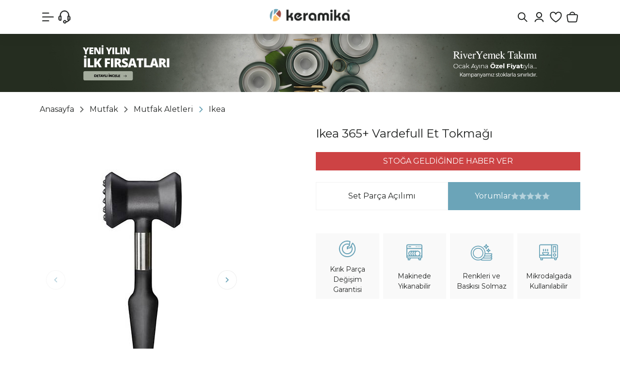

--- FILE ---
content_type: text/html; Charset=ISO-8859-9
request_url: https://www.keramikashop.com/ikea-365-vardefull-et-tokmagi-pmu5809
body_size: 65639
content:

<!DOCTYPE html>
<html lang="tr">
<head>

<title>Ikea Ikea 365+ Vardefull Et Tokmağı « Keramika | Online Alışveriş Mağazası</title>
<meta name="description" content="Ikea Ikea 365+ Vardefull Et Tokmağı Keramika yemek takımı, kahvaltı takımı, kupa, kahve takımı, çay takımı, servis tabağı ve nice mutfak ürünleri indirimli fiyatlarla keramikashop.com&#39da sizleri bekliyor!" />

<meta name="robots" content="index, follow" />

<meta charset="iso-8859-9" />
<meta http-equiv="X-UA-Compatible" content="IE=Edge" />

<meta name="viewport" content="width=device-width, initial-scale=1" />

<link rel="icon" href="https://platincdn.com/745/img/favicon.png?q=3249334752" />
<link rel="canonical" href="https://www.keramikashop.com/ikea-365-vardefull-et-tokmagi-pmu5809" />
<meta name="google-site-verification" content="h5B4nLrmg6rbbsNvkkYGrjH-kZhvxMRvUJJ0wrZZf6k"/>
<meta name="viewport" content="width=device-width, initial-scale=1, maximum-scale=1, user-scalable=no, viewport-fit=cover" />

<script type="text/javascript">
document.addEventListener("DOMContentLoaded", function() {
  /*2025-02-05 - platinbox - dismiss popup for a day */
  if(document.getElementById("platin_popup")) {
    if(window.localStorage) {
      let previous = window.localStorage.getItem('platin_popup');
      previous = new Date(previous);
      previous.setDate(previous.getDate() + 1);
      if (previous < new Date()) {
        window.localStorage.setItem("platin_popup", new Date());
      } else {
		document.querySelectorAll("div#platin_popup, div#popup_overlay").forEach((node) => node.remove());
      	window.open_modal = () => undefined;
		window.close_modal = () => undefined;
	  }
    }
  }
  
  /*2025-02-04 - platinbox - ios submission requirements*/
  if (/PlatinMobilApp/.test(navigator.userAgent)) document.querySelectorAll('.footer-social, .uygulama, .uye_kayit, #google_login_btn, #facebook_login_btn, .footer_first_row').forEach((node) => node.remove());
});
</script>

<!-- META -->

<!-- Facebook Open Graph -->
<meta property="og:image" content="https://platincdn.com/745/dosyalar/images/2019%20Site%20Materyalleri/og_preview.jpg" />
<meta property="og:title" content="Keramika | Online Alışveriş Mağazası" />
<meta property="og:type" content="product" />


<!-- Google Tag Manager -->
<script>(function(w,d,s,l,i){w[l]=w[l]||[];w[l].push({'gtm.start':
new Date().getTime(),event:'gtm.js'});var f=d.getElementsByTagName(s)[0],
j=d.createElement(s),dl=l!='dataLayer'?'&l='+l:'';j.async=true;j.src=
'https://www.googletagmanager.com/gtm.js?id='+i+dl;f.parentNode.insertBefore(j,f);
})(window,document,'script','dataLayer','GTM-TPRVGLH');</script>
<!-- End Google Tag Manager -->

<!-- Google tag (gtag.js) -->
<script async src="https://www.googletagmanager.com/gtag/js?id=G-FE5008PMV0"></script>
<script>
  window.dataLayer = window.dataLayer || [];
  function gtag(){dataLayer.push(arguments);}
  gtag('js', new Date());

  gtag('config', 'G-FE5008PMV0');
</script>

<!--Uygulama indir butonu-->
<!-- Start SmartBanner configuration -->
<meta name="smartbanner:title" content="Daha iyi bir deneyim için">
<meta name="smartbanner:author" content="mobil uygulamamızı keşfedin!">
<meta name="smartbanner:price-suffix-google" content=" - In Google Play">
<meta name="smartbanner:icon-apple" content="https://url/to/apple-store-icon.png">
<meta name="smartbanner:icon-google" content="https://url/to/google-play-icon.png">
<meta name="smartbanner:button" content="Mobil Uygulamada Aç">
<meta name="smartbanner:button-url-apple" content="https://apps.apple.com/tr/app/keramikashop/id6476660487">
<meta name="smartbanner:button-url-google" content="https://play.google.com/store/apps/details?id=com.platinmarket.webview.keramikashop_com&pcampaignid=web_share">
<meta name="smartbanner:enabled-platforms" content="android,ios">
<meta name="smartbanner:close-label" content="Close">
<!-- End SmartBanner configuration -->

<!--<link rel="stylesheet" href="/dist/smartbanner.min.css">-->
<!--<script src="https://platincdn.com/745/dosyalar/files/smartbanner_min.js"></script>-->
<style>
  #privacy-policy {
  display:none;
  }
  
  /*
  .smartbanner {
    display: none;
    flex-direction: column;
    align-items: center;
    justify-content: center;
    text-align: center;
    background: #fff;
    box-shadow: rgb(149 157 165 / 52%) 0px 8px 24px;
    position: fixed;
    bottom: 0;
    width: 100%;
    padding:25px;
    z-index: 9999;
    border-radius: 8px 8px 0 0;
  }
  .smartbanner__info__price { display:none !important;}
  .smartbanner__button.js_smartbanner__button {
    background: #222;
    color: #fff;
    padding: 10px 60px;
    border-radius: 8px;
    margin-top: 20px;
    font-size: 14px;
    text-decoration:none;
 }
  .smartbanner__button.js_smartbanner__button:hover, .smartbanner__exit.js_smartbanner__exit:hover{
   	 color: #fff;
	 text-decoration:none;
  }
  .smartbanner__info__title, .smartbanner__info__author {
    font-size: 18px;
    font-weight: 500;
 }
  .smartbanner__exit.js_smartbanner__exit {
    width: 30px;
    height: 30px;
    border-radius: 50%;
    background-color: #eff1f6;
    position: absolute;
    top: 10px;
    right: 10px;
 }
  .smartbanner__exit.js_smartbanner__exit:after {
    content: "\00d7";
    color: #37393b;
    font-size: 21px;
    line-height: 29px;
 }
  */
 @media (max-width: 768px) {
   #platinpopup {
        width: 100%;
   }
   #platinpopup img {
        display: block;
        max-width: 100%;
	}
}
</style>

<link href="/feed/" rel="alternate" type="application/rss+xml" title="Keramika | Online Alışveriş Mağazası Rss Besleme" />


<meta property="og:image" content="https://platincdn.com/745/pictures/thumb/420X-630X-DWOABXVJDP84201895549_1.jpg" />
<meta property="og:site_name" content="Keramika | Online Alışveriş Mağazası" />
<meta property="og:title" content="Ikea Ikea 365+ Vardefull Et Tokmağı « Keramika | Online Alışveriş Mağazası" />
<meta property="og:description" content="Ikea Ikea 365+ Vardefull Et Tokmağı Keramika yemek takımı, kahvaltı takımı, kupa, kahve takımı, çay takımı, servis tabağı ve nice mutfak ürünleri indirimli fiyatlarla keramikashop.com&#39da sizleri bekliyor!" />
<meta property="og:type" content="website">
<meta property="og:url" content="https://www.keramikashop.com/ikea-365-vardefull-et-tokmagi-pmu5809">
<meta name="twitter:card" content="summary_large_image" />
<meta name="twitter:title" content="Ikea Ikea 365+ Vardefull Et Tokmağı « Keramika | Online Alışveriş Mağazası" />
<meta name="twitter:description" content="Ikea Ikea 365+ Vardefull Et Tokmağı Keramika yemek takımı, kahvaltı takımı, kupa, kahve takımı, çay takımı, servis tabağı ve nice mutfak ürünleri indirimli fiyatlarla keramikashop.com&#39da sizleri bekliyor!" />
<meta name="twitter:image" content="https://platincdn.com/745/pictures/thumb/420X-630X-DWOABXVJDP84201895549_1.jpg" />

<link rel="preload" as="style" href="/assets/dist/vendor.min.css?_t=156011992025.12.03.2" /><link rel="preload" as="style" href="/assets/dist/app.min.css?_t=156011992025.12.03.2" /><link rel="preload" as="style" href="https://fonts.googleapis.com/css2?family=Montserrat:ital,wght@0,100..900;1,100..900&display=swap&.css&_t=156011992025.12.03.2" /><link rel="preload" as="style" href="https://cdnjs.cloudflare.com/ajax/libs/font-awesome/6.6.0/css/all.min.css?_t=156011992025.12.03.2" /><link rel="preload" as="style" href="/skin/keramika/assets/owl-carousel/assets/owl.carousel.min.css?_t=156011992025.12.03.2" /><link rel="preload" as="style" href="/skin/keramika/assets/owl-carousel/assets/owl.theme.default.min.css?_t=156011992025.12.03.2" /><link rel="preload" as="style" href="/skin/keramika/css/theme.css?_t=156011992025.12.03.2" /><link rel="preload" as="style" href="/assets/dist/vendor_product_detail.min.css?_t=156011992025.12.03.2" /><link rel="preload" as="style" href="https://platincdn.com/745/tema/genel.css?q=915106827&_t=156011992025.12.03.2" /><link rel="preload" as="style" href="https://platincdn.com/745/tema/urun.css?q=915106827&_t=156011992025.12.03.2" /><link charset="UTF-8" rel="preload" as="script" href="/assets/dist/vendor_jquery.min.js?_t=156011992025.12.03.2" /><link charset="UTF-8" rel="preload" as="script" href="/assets/dist/vendor.min.js?_t=156011992025.12.03.2" /><link charset="UTF-8" rel="preload" as="script" href="/assets/dist/vendor_product_detail.min.js?_t=156011992025.12.03.2" /><link charset="UTF-8" rel="preload" as="script" href="/assets/dist/app.min.js?_t=156011992025.12.03.2" /><link rel="preload" as="script" href="https://cdn.jsdelivr.net/npm/bootstrap@5.3.3/dist/js/bootstrap.bundle.min.js?_t=156011992025.12.03.2" /><link rel="preload" as="script" href="https://cdn.jsdelivr.net/npm/swiper@11/swiper-bundle.min.js?_t=156011992025.12.03.2" /><link rel="preload" as="script" href="/skin/keramika/assets/owl-carousel/owl.carousel.min.js?_t=156011992025.12.03.2" /><link rel="preload" as="script" href="/skin/keramika/assets/drilldown/jquery.drilldown.min.js?_t=156011992025.12.03.2" /><link rel="preload" as="script" href="/skin/keramika/assets/mobilelikescroller.js?_t=156011992025.12.03.2" /><link rel="preload" as="script" href="/skin/keramika/scrollmagic.min.js?_t=156011992025.12.03.2" /><link rel="preload" as="script" href="/skin/keramika/theme.min.js?_t=156011992025.12.03.2" /><link rel="preload" as="script" href="https://platincdn.com/745/tema/genel.js?q=915106827&_t=156011992025.12.03.2" /><link rel="preload" as="script" href="https://platincdn.com/745/tema/urun.js?q=915106827&_t=156011992025.12.03.2" /><link rel="stylesheet" type="text/css" href="/assets/dist/vendor.min.css?_t=156011992025.12.03.2" /><link rel="stylesheet" type="text/css" href="/assets/dist/app.min.css?_t=156011992025.12.03.2" /><link rel="stylesheet" type="text/css" href="https://fonts.googleapis.com/css2?family=Montserrat:ital,wght@0,100..900;1,100..900&display=swap&.css&_t=156011992025.12.03.2" /><link rel="stylesheet" type="text/css" href="https://cdnjs.cloudflare.com/ajax/libs/font-awesome/6.6.0/css/all.min.css?_t=156011992025.12.03.2" /><link rel="stylesheet" type="text/css" href="/skin/keramika/assets/owl-carousel/assets/owl.carousel.min.css?_t=156011992025.12.03.2" /><link rel="stylesheet" type="text/css" href="/skin/keramika/assets/owl-carousel/assets/owl.theme.default.min.css?_t=156011992025.12.03.2" /><link rel="stylesheet" type="text/css" href="/skin/keramika/css/theme.css?_t=156011992025.12.03.2" /><style>/**/</style><link rel="stylesheet" type="text/css" href="/assets/dist/vendor_product_detail.min.css?_t=156011992025.12.03.2" /><link rel="stylesheet" type="text/css" href="https://platincdn.com/745/tema/genel.css?q=915106827&_t=156011992025.12.03.2" /><link rel="stylesheet" type="text/css" href="https://platincdn.com/745/tema/urun.css?q=915106827&_t=156011992025.12.03.2" />
<script>
window.themeSettings = {
sub_banner: "[{\"sub_banner_title\":\"Tüm Sayfalar\",\"sub_banner_status\":\"1\",\"sub_banner_page_url\":\"*\",\"sub_banner_link\":\"#\",\"sub_banner_link_target\":\"_self\",\"sub_banner_desktop_image\":\"https://platincdn.com/745/dosyalar/images/2026%20YKS/1080x120-SON.jpg\",\"sub_banner_desktop_bg\":\"#252d20\",\"sub_banner_mobil_image\":\"https://platincdn.com/745/dosyalar/images/2026%20YKS/1080x120-SON.jpg\",\"sub_banner_mobil_bg\":\"#252d20\"},{\"sub_banner_title\":\"750TL Altı Ürünler\",\"sub_banner_status\":\"1\",\"sub_banner_page_url\":\"pmk287\",\"sub_banner_link\":\"\",\"sub_banner_link_target\":\"_self\",\"sub_banner_desktop_image\":\"https://platincdn.com/745/dosyalar/images/2025%20YEN%C4%B0%20WEBS%C4%B0TE/KATEGOR%C4%B0%20%C4%B0%C3%87%20BANNERLARI/750tl-alti-urunler-mobil-banner.png\",\"sub_banner_desktop_bg\":\"#9e4244\",\"sub_banner_mobil_image\":\"https://platincdn.com/745/dosyalar/images/2025%20YEN%C4%B0%20WEBS%C4%B0TE/KATEGOR%C4%B0%20%C4%B0%C3%87%20BANNERLARI/750tl-alti-urunler-mobil-banner.png\",\"sub_banner_mobil_bg\":\"#9e4244\"},{\"sub_banner_title\":\"Yemek Takımları\",\"sub_banner_status\":\"0\",\"sub_banner_page_url\":\"-pmk1\",\"sub_banner_link\":\"\",\"sub_banner_link_target\":\"_self\",\"sub_banner_desktop_image\":\"https://platincdn.com/745/dosyalar/images/2025%20YEN%C4%B0%20WEBS%C4%B0TE/KATEGOR%C4%B0%20%C4%B0%C3%87%20BANNERLARI/yemek-takimlari-banner.png\",\"sub_banner_desktop_bg\":\"#3e554d\",\"sub_banner_mobil_image\":\"https://platincdn.com/745/dosyalar/images/2025%20YEN%C4%B0%20WEBS%C4%B0TE/KATEGOR%C4%B0%20%C4%B0%C3%87%20BANNERLARI/yemek-takimlari-mobil-banner.png\",\"sub_banner_mobil_bg\":\"#3e554d\"},{\"sub_banner_title\":\"Kahvaltı Takımları\",\"sub_banner_status\":\"0\",\"sub_banner_page_url\":\"-pmk99\",\"sub_banner_link\":\"\",\"sub_banner_link_target\":\"_self\",\"sub_banner_desktop_image\":\"https://platincdn.com/745/dosyalar/images/2025%20YEN%C4%B0%20WEBS%C4%B0TE/KATEGOR%C4%B0%20%C4%B0%C3%87%20BANNERLARI/kahvalti-takimlari-banner.png\",\"sub_banner_desktop_bg\":\"#d0cec0\",\"sub_banner_mobil_image\":\"https://platincdn.com/745/dosyalar/images/2025%20YEN%C4%B0%20WEBS%C4%B0TE/KATEGOR%C4%B0%20%C4%B0%C3%87%20BANNERLARI/kahvalti-takimlari-mobil-banner.png\",\"sub_banner_mobil_bg\":\"#d0cec0\"},{\"sub_banner_title\":\"Fırsat Ürünleri\",\"sub_banner_status\":\"0\",\"sub_banner_page_url\":\"-pmk178\",\"sub_banner_link\":\"\",\"sub_banner_link_target\":\"_self\",\"sub_banner_desktop_image\":\"https://platincdn.com/745/dosyalar/images/2025%20YEN%C4%B0%20WEBS%C4%B0TE/KATEGOR%C4%B0%20%C4%B0%C3%87%20BANNERLARI/firsat-urunleri-banner.png\",\"sub_banner_desktop_bg\":\"#d8d1c4\",\"sub_banner_mobil_image\":\"https://platincdn.com/745/dosyalar/images/2025%20YEN%C4%B0%20WEBS%C4%B0TE/KATEGOR%C4%B0%20%C4%B0%C3%87%20BANNERLARI/firsat-urunleri-mobil-banner.png\",\"sub_banner_mobil_bg\":\"#d8d1c4\"}]",
cat_icons: "[{\"name\":\"247\",\"image\":\"https://platincdn.com/745/dosyalar/images/2025%20YEN%C4%B0%20WEBS%C4%B0TE/Icon%20Set/tum-urunler.svg\"},{\"name\":\"267\",\"image\":\"https://platincdn.com/745/dosyalar/images/2025%20YEN%C4%B0%20WEBS%C4%B0TE/KATEGOR%C4%B0%20KARTLARI/YAZ%20B%C4%B0TMEDEN%20100X100%20BUTON%20BANNER.jpg\"},{\"name\":\"178\",\"image\":\"https://platincdn.com/745/dosyalar/images/2025%20YEN%C4%B0%20WEBS%C4%B0TE/Icon%20Set/kirmizi-etiketli-urunler.svg\"},{\"name\":\"274\",\"image\":\"https://platincdn.com/745/dosyalar/images/2025%20YEN%C4%B0%20WEBS%C4%B0TE/Icon%20Set/cok-satanlar.svg\"},{\"name\":\"146\",\"image\":\"https://platincdn.com/745/dosyalar/images/2025%20YEN%C4%B0%20WEBS%C4%B0TE/Icon%20Set/tak%C4%B1mlar.svg\"},{\"name\":\"142\",\"image\":\"https://platincdn.com/745/dosyalar/images/2025%20YEN%C4%B0%20WEBS%C4%B0TE/Icon%20Set/cay-ve-kahve.svg\"},{\"name\":\"100\",\"image\":\"https://platincdn.com/745/dosyalar/images/2025%20YEN%C4%B0%20WEBS%C4%B0TE/Icon%20Set/tabaklar.svg\"},{\"name\":\"143\",\"image\":\"https://platincdn.com/745/dosyalar/images/2025%20YEN%C4%B0%20WEBS%C4%B0TE/Icon%20Set/sofra.svg\"},{\"name\":\"144\",\"image\":\"https://platincdn.com/745/dosyalar/images/500tl%20Alt%C4%B1%20%C3%9Cr%C3%BCnler/MUTFAK-BUTON.jpg\"},{\"name\":\"268\",\"image\":\"https://platincdn.com/745/dosyalar/images/2025%20YEN%C4%B0%20WEBS%C4%B0TE/Icon%20Set/750tl-alti-urunler.svg\"},{\"name\":\"210\",\"image\":\"https://platincdn.com/745/dosyalar/images/2025%20YEN%C4%B0%20WEBS%C4%B0TE/Icon%20Set/seriler.svg\"}]",
cat_images: "[{\"name\":\"247\",\"image\":\"https://platincdn.com/745/dosyalar/images/2025%20YEN%C4%B0%20WEBS%C4%B0TE/KATEGOR%C4%B0%20KARTLARI/tum-urunler.gif\"},{\"name\":\"267\",\"image\":\"https://platincdn.com/745/dosyalar/images/2025%20YEN%C4%B0%20WEBS%C4%B0TE/KATEGOR%C4%B0%20KARTLARI/YAZ%20B%C4%B0TMEDEN%20100X100%20BUTON%20BANNER_3.png\"},{\"name\":\"178\",\"image\":\"https://platincdn.com/745/dosyalar/images/2025%20YEN%C4%B0%20WEBS%C4%B0TE/KATEGOR%C4%B0%20KARTLARI/firsat-urunler-kategori.gif\"},{\"name\":\"146\",\"image\":\"https://platincdn.com/745/dosyalar/images/2025%20YEN%C4%B0%20WEBS%C4%B0TE/KATEGOR%C4%B0%20KARTLARI/takimlar-kategori.png\"},{\"name\":\"142\",\"image\":\"https://platincdn.com/745/dosyalar/images/2025%20YEN%C4%B0%20WEBS%C4%B0TE/KATEGOR%C4%B0%20KARTLARI/cay-takimlari-kategori.png\"},{\"name\":\"100\",\"image\":\"https://platincdn.com/745/dosyalar/images/2025%20YEN%C4%B0%20WEBS%C4%B0TE/KATEGOR%C4%B0%20KARTLARI/yemek-tabaklari-kategori.png\"},{\"name\":\"143\",\"image\":\"https://platincdn.com/745/dosyalar/images/2025%20YEN%C4%B0%20WEBS%C4%B0TE/KATEGOR%C4%B0%20KARTLARI/cerezlik-soslu-kategori.png\"},{\"name\":\"268\",\"image\":\"https://platincdn.com/745/dosyalar/images/2025%20YEN%C4%B0%20WEBS%C4%B0TE/KATEGOR%C4%B0%20KARTLARI/750tl-alti-urunler-kategori.gif\"},{\"name\":\"210\",\"image\":\"https://platincdn.com/745/dosyalar/images/2025%20YEN%C4%B0%20WEBS%C4%B0TE/KATEGOR%C4%B0%20KARTLARI/servis-tabaklari-kategori.png\"},{\"name\":\"44\",\"image\":\"https://platincdn.com/745/dosyalar/images/2025%20YEN%C4%B0%20WEBS%C4%B0TE/KATEGOR%C4%B0%20KARTLARI/kaseler.png\"},{\"name\":\"94\",\"image\":\"https://platincdn.com/745/dosyalar/images/2025%20YEN%C4%B0%20WEBS%C4%B0TE/KATEGOR%C4%B0%20KARTLARI/kayik-tabaklar-kategori.png\"},{\"name\":\"122\",\"image\":\"https://platincdn.com/745/dosyalar/images/2025%20YEN%C4%B0%20WEBS%C4%B0TE/KATEGOR%C4%B0%20KARTLARI/makarna-tabaklari.png\"},{\"name\":\"8\",\"image\":\"https://platincdn.com/745/dosyalar/images/2025%20YEN%C4%B0%20WEBS%C4%B0TE/KATEGOR%C4%B0%20KARTLARI/pasta-tabaklari-kategori.png\"},{\"name\":\"63\",\"image\":\"https://platincdn.com/745/dosyalar/images/2025%20YEN%C4%B0%20WEBS%C4%B0TE/KATEGOR%C4%B0%20KARTLARI/yemek-tabaklari-kategori.png\"},{\"name\":\"259\",\"image\":\"https://platincdn.com/745/dosyalar/images/2025%20YEN%C4%B0%20WEBS%C4%B0TE/KATEGOR%C4%B0%20KARTLARI/sunum-tabaklari-kategori.png\"},{\"name\":\"33\",\"image\":\"https://platincdn.com/745/dosyalar/images/2025%20YEN%C4%B0%20WEBS%C4%B0TE/KATEGOR%C4%B0%20KARTLARI/servis-tabaklari-kategori.png\"},{\"name\":\"274\",\"image\":\"https://platincdn.com/745/dosyalar/images/2025%20YEN%C4%B0%20WEBS%C4%B0TE/KATEGOR%C4%B0%20KARTLARI/ayin-favorileri-kategori.gif\"},{\"name\":\"144\",\"image\":\"https://platincdn.com/745/dosyalar/images/2025%20YEN%C4%B0%20WEBS%C4%B0TE/KATEGOR%C4%B0%20KARTLARI/sunum-tabaklari-kategori(1).png\"},{\"name\":\"228\",\"image\":\"https://platincdn.com/745/dosyalar/images/2025%20YEN%C4%B0%20WEBS%C4%B0TE/KATEGOR%C4%B0%20KARTLARI/blog-kategori.png\"},{\"name\":\"278\",\"image\":\"https://platincdn.com/745/dosyalar/images/2025%20YEN%C4%B0%20WEBS%C4%B0TE/KATEGOR%C4%B0%20KARTLARI/yemek-tabaklari-kategori-2.png\"},{\"name\":\"39\",\"image\":\"https://platincdn.com/745/dosyalar/images/2025%20YEN%C4%B0%20WEBS%C4%B0TE/KATEGOR%C4%B0%20KARTLARI/ceyiz-setleri-2.png\"},{\"name\":\"4\",\"image\":\"https://platincdn.com/745/dosyalar/images/2025%20YEN%C4%B0%20WEBS%C4%B0TE/KATEGOR%C4%B0%20KARTLARI/pasta-tatli-takimlari-2.png\"},{\"name\":\"64\",\"image\":\"https://platincdn.com/745/dosyalar/images/2025%20YEN%C4%B0%20WEBS%C4%B0TE/KATEGOR%C4%B0%20KARTLARI/cay-takimlari-kategori-2.png\"},{\"name\":\"88\",\"image\":\"https://platincdn.com/745/dosyalar/images/2025%20YEN%C4%B0%20WEBS%C4%B0TE/KATEGOR%C4%B0%20KARTLARI/kahve-takimlari-kategori-2.png\"},{\"name\":\"36\",\"image\":\"https://platincdn.com/745/dosyalar/images/2025%20YEN%C4%B0%20WEBS%C4%B0TE/KATEGOR%C4%B0%20KARTLARI/kupalar-kategori(1).png\"},{\"name\":\"84\",\"image\":\"https://platincdn.com/745/dosyalar/images/2025%20YEN%C4%B0%20WEBS%C4%B0TE/KATEGOR%C4%B0%20KARTLARI/catal-kasik.png\"},{\"name\":\"78\",\"image\":\"https://platincdn.com/745/dosyalar/images/2025%20YEN%C4%B0%20WEBS%C4%B0TE/KATEGOR%C4%B0%20KARTLARI/tuzluk-biberlik.png\"},{\"name\":\"86\",\"image\":\"https://platincdn.com/745/dosyalar/images/2025%20YEN%C4%B0%20WEBS%C4%B0TE/KATEGOR%C4%B0%20KARTLARI/zeytinlik.png\"},{\"name\":\"85\",\"image\":\"https://platincdn.com/745/dosyalar/images/2025%20YEN%C4%B0%20WEBS%C4%B0TE/KATEGOR%C4%B0%20KARTLARI/cerezlik-soslu.png\"},{\"name\":\"87\",\"image\":\"https://platincdn.com/745/dosyalar/images/2025%20YEN%C4%B0%20WEBS%C4%B0TE/KATEGOR%C4%B0%20KARTLARI/saklama-kabi.png\"},{\"name\":\"61\",\"image\":\"https://platincdn.com/745/dosyalar/images/2025%20YEN%C4%B0%20WEBS%C4%B0TE/KATEGOR%C4%B0%20KARTLARI/ahsap-tahta.png\"},{\"name\":\"279\",\"image\":\"https://platincdn.com/745/dosyalar/images/2025%20YEN%C4%B0%20WEBS%C4%B0TE/KATEGOR%C4%B0%20KARTLARI/kahvalti-takimlari-kategori-2.png\"},{\"name\":\"285\",\"image\":\"https://platincdn.com/745/dosyalar/images/2025%20YEN%C4%B0%20WEBS%C4%B0TE/KATEGOR%C4%B0%20KARTLARI/son-kalanlar.png\"},{\"name\":\"287\",\"image\":\"https://platincdn.com/745/dosyalar/images/2025%20YEN%C4%B0%20WEBS%C4%B0TE/KATEGOR%C4%B0%20KARTLARI/750tl-alti-urunler-kategori.gif\"},{\"name\":\"291\",\"image\":\"https://platincdn.com/745/dosyalar/images/2026%20YKS/kategori%20kartlar%C4%B1/yeni%20y%C4%B1l%C4%B1n%20ilk%20FIRSATLARI%20kopya.gif\"},{\"name\":\"292\",\"image\":\"https://platincdn.com/745/dosyalar/images/2026%20YKS/kategori%20kartlar%C4%B1/YEN%C4%B0%20YILA%20%C3%96ZEL.gif\"},{\"name\":\"294\",\"image\":\"https://platincdn.com/745/dosyalar/images/500tl%20Alt%C4%B1%20%C3%9Cr%C3%BCnler/SON-KALANLAR-BUTON.jpg\"},{\"name\":\"295\",\"image\":\"https://platincdn.com/745/dosyalar/images/500tl%20Alt%C4%B1%20%C3%9Cr%C3%BCnler/KERAPLUS-STONEWARE-KOLEKS%C4%B0YONU-BUTON.jpg\"},{\"name\":\"14\",\"image\":\"https://platincdn.com/745/dosyalar/images/2026%20YKS/kategori%20kartlar%C4%B1/mutfak.png\"}]",
support_icons: "[{\"name\":\"\",\"image\":\"\"}]",
product_videos: "[{\"name\":\"\",\"image\":\"\"}]",
new_product_icon: "https://platincdn.com/745/dosyalar/images/2025%20YEN%C4%B0%20WEBS%C4%B0TE/V%C4%B0TR%C4%B0N/new-product.png",
taksit_resim: "https://platincdn.com/745/dosyalar/images/500tl%20Alt%C4%B1%20%C3%9Cr%C3%BCnler/BANKA-TAKSIT-892X160_1.jpg",
taksit_resim_m: "https://platincdn.com/745/dosyalar/images/assets/BANKA-TAKSIT-MOBIL-424X334_1.jpg",
main_banner_timeout: 8000,
main_banner: "{\"b_desktop\":[{\"d_banner_title\":\"River Yemek Takımı\",\"d_banner_status\":\"1\",\"d_banner_media_src\":\"https://platincdn.com/745/dosyalar/images/2026%20YKS/river-1920x924px-banner%20.jpg\",\"d_banner_media_type\":\"image\",\"d_banner_media_alt\":\"\",\"d_banner_link\":\"https://www.keramikashop.com/river-yemek-takimi-6-kisilik-24-parca-322-995-pmu9699\",\"d_banner_link_target\":\"_self\"},{\"d_banner_title\":\"bilge yemek takımı bannerı web\",\"d_banner_status\":\"1\",\"d_banner_media_src\":\"https://platincdn.com/745/dosyalar/images/2026%20YKS/bilge%20%C3%A7al%C4%B1%C5%9Fma/genel-1920x924px-banner%202.jpg\",\"d_banner_media_type\":\"image\",\"d_banner_media_alt\":\"\",\"d_banner_link\":\"https://www.keramikashop.com/yemek-takimlari-pmk278\",\"d_banner_link_target\":\"_self\"},{\"d_banner_title\":\"yeni yıl banner 0\",\"d_banner_status\":\"1\",\"d_banner_media_src\":\"https://platincdn.com/745/dosyalar/images/2026%20YKS/YENI-YILIN-ILK-FIRSATLARI(1).jpg\",\"d_banner_media_type\":\"image\",\"d_banner_media_alt\":\"\",\"d_banner_link\":\"https://www.keramikashop.com/tum-urunler-pmk247\",\"d_banner_link_target\":\"_self\"},{\"d_banner_title\":\"YENİ YIL BANNER+\",\"d_banner_status\":\"1\",\"d_banner_media_src\":\"https://platincdn.com/745/dosyalar/images/2026%20YKS/YENI-YILA-SAGLAM-BASLANGICLAR-YEMEK-TAKIMLARI(1).jpg\",\"d_banner_media_type\":\"image\",\"d_banner_media_alt\":\"\",\"d_banner_link\":\"https://www.keramikashop.com/yemek-takimlari-pmk278\",\"d_banner_link_target\":\"_self\"},{\"d_banner_title\":\"yeni yıl banner 1\",\"d_banner_status\":\"1\",\"d_banner_media_src\":\"https://platincdn.com/745/dosyalar/images/2026%20YKS/YENI-YILA-SAGLAM-BASLANGICLAR-YEMEK-TAKIMLARI_3.jpg\",\"d_banner_media_type\":\"image\",\"d_banner_media_alt\":\"\",\"d_banner_link\":\"https://www.keramikashop.com/yemek-takimlari-pmk278\",\"d_banner_link_target\":\"_self\"},{\"d_banner_title\":\"Yeni yıl banner 2\",\"d_banner_status\":\"1\",\"d_banner_media_src\":\"https://platincdn.com/745/dosyalar/images/2026%20YKS/CORORED%20YEMEK%20TAKIMI%20WEB%20ANA%20BANNER%201920X925.jpg\",\"d_banner_media_type\":\"image\",\"d_banner_media_alt\":\"\",\"d_banner_link\":\"https://www.keramikashop.com/arama?tip=1&word=colored\",\"d_banner_link_target\":\"_self\"},{\"d_banner_title\":\"Video\",\"d_banner_status\":\"0\",\"d_banner_media_src\":\"https://platincdn.com/745/dosyalar/videos/keraplus-final.mp4\",\"d_banner_media_type\":\"video\",\"d_banner_media_alt\":\"\",\"d_banner_link\":\"https://www.keramikashop.com/keraplus-glow-isabella-pasta-tabagi-23-cm-6-adet-23340-pmu11556\",\"d_banner_link_target\":\"_blank\"},{\"d_banner_title\":\"KERAPLUS STONEWARE KOLEKSİYONU\",\"d_banner_status\":\"1\",\"d_banner_media_src\":\"https://platincdn.com/745/dosyalar/images/2025%20Bannerlar%C4%B1/Keraplus%20Stoneware%20Kolesiyonu%20Ana%20Banner_2.jpg\",\"d_banner_media_type\":\"image\",\"d_banner_media_alt\":\"\",\"d_banner_link\":\"https://www.keramikashop.com/tum-urunler-pmk247?marka=Keraplus\",\"d_banner_link_target\":\"_self\"},{\"d_banner_title\":\"Safir Gri Yemek Takımı\",\"d_banner_status\":\"1\",\"d_banner_media_src\":\"https://platincdn.com/745/dosyalar/images/2025%20Bannerlar%C4%B1/SAF%C4%B0R%20GR%C4%B0%20YEMEK%20TAKIMI%20BANNER(1).jpg\",\"d_banner_media_type\":\"image\",\"d_banner_media_alt\":\"\",\"d_banner_link\":\"https://www.keramikashop.com/safir-gri-yemek-takimi-6-kisilik-24-parca-624-995-pmu10115\",\"d_banner_link_target\":\"_self\"},{\"d_banner_title\":\"Colored Yemek Takımı\",\"d_banner_status\":\"1\",\"d_banner_media_src\":\"https://platincdn.com/745/dosyalar/images/2025%20Bannerlar%C4%B1/KERAM%C4%B0KASHOP%20WEB%20ANA%20BANNERS%20COLORED%20YEMEK%20TAKIMI(1).jpg\",\"d_banner_media_type\":\"image\",\"d_banner_media_alt\":\"\",\"d_banner_link\":\"https://www.keramikashop.com/colored-yemek-takimi-24-parca-6-kisilik-19781-pmu10918\",\"d_banner_link_target\":\"_self\"},{\"d_banner_title\":\"Hydra Kahvaltı Takımı\",\"d_banner_status\":\"1\",\"d_banner_media_src\":\"https://platincdn.com/745/dosyalar/images/2025%20Bannerlar%C4%B1/HYDRA-KAHVALTI-TAKIMI-BANNER_7(2).jpg\",\"d_banner_media_type\":\"image\",\"d_banner_media_alt\":\"\",\"d_banner_link\":\"https://www.keramikashop.com/hydra-kahvalti-takimi-10-parca-4-kisilik-21286-pmu11260\",\"d_banner_link_target\":\"_self\"}],\"b_mobile\":[{\"m_banner_title\":\"River Yemek Takımı\",\"m_banner_status\":\"1\",\"m_banner_media_src\":\"https://platincdn.com/745/dosyalar/images/2026%20YKS/river-mobil-640x960px(1).jpg\",\"m_banner_media_type\":\"image\",\"m_banner_media_alt\":\"\",\"m_banner_link\":\"https://www.keramikashop.com/river-yemek-takimi-6-kisilik-24-parca-322-995-pmu9699\",\"m_banner_link_target\":\"_self\"},{\"m_banner_title\":\"yeni yıl 0\",\"m_banner_status\":\"1\",\"m_banner_media_src\":\"https://platincdn.com/745/dosyalar/images/2026%20YKS/mobil%20yeni%20b%C4%B1yut/KERAMIKASHOP%20KI%C5%9E%20CONCEPTI%20BANNER-11.jpg\",\"m_banner_media_type\":\"image\",\"m_banner_media_alt\":\"\",\"m_banner_link\":\"https://www.keramikashop.com/tum-urunler-pmk247\",\"m_banner_link_target\":\"_self\"},{\"m_banner_title\":\"yeni yıl banner +\",\"m_banner_status\":\"0\",\"m_banner_media_src\":\"https://platincdn.com/745/dosyalar/images/2026%20YKS/mobil%20yeni%20b%C4%B1yut/YENI-YILIN-ESSIZ-BASLANGICLARI_649X960.jpg\",\"m_banner_media_type\":\"image\",\"m_banner_media_alt\":\"\",\"m_banner_link\":\"https://www.keramikashop.com/yemek-takimlari-pmk278\",\"m_banner_link_target\":\"_self\"},{\"m_banner_title\":\"yeni yıl banner 1\",\"m_banner_status\":\"1\",\"m_banner_media_src\":\"https://platincdn.com/745/dosyalar/images/2026%20YKS/mobil%20yeni%20b%C4%B1yut/KERAMIKASHOP%20KI%C5%9E%20CONCEPTI%20BANNER-10.jpg\",\"m_banner_media_type\":\"image\",\"m_banner_media_alt\":\"\",\"m_banner_link\":\"https://www.keramikashop.com/yemek-takimlari-pmk278\",\"m_banner_link_target\":\"_self\"},{\"m_banner_title\":\"yeni yıl 2\",\"m_banner_status\":\"1\",\"m_banner_media_src\":\"https://platincdn.com/745/dosyalar/images/2026%20YKS/mobil%20yeni%20b%C4%B1yut/YENI-YILIN-ESSIZ-BASLANGICLARI_649X960.jpg\",\"m_banner_media_type\":\"image\",\"m_banner_media_alt\":\"\",\"m_banner_link\":\"https://www.keramikashop.com/arama?tip=1&word=colored\",\"m_banner_link_target\":\"_self\"},{\"m_banner_title\":\"Hydra Yemek Takımı\",\"m_banner_status\":\"1\",\"m_banner_media_src\":\"https://platincdn.com/745/dosyalar/images/2025%20Bannerlar%C4%B1/ARALIK-AYI-KERAM%C4%B0KASHOP-MOB%C4%B0L-BOYUT-649X960_3.jpg\",\"m_banner_media_type\":\"image\",\"m_banner_media_alt\":\"\",\"m_banner_link\":\"https://www.keramikashop.com/hydra-yemek-takimi-24-parca-6-kisilik-pmu11149\",\"m_banner_link_target\":\"_self\"},{\"m_banner_title\":\"Colored Yemek Takımı\",\"m_banner_status\":\"1\",\"m_banner_media_src\":\"https://platincdn.com/745/dosyalar/images/2025%20Bannerlar%C4%B1/COLORED%20YEMEK%20TAKIMI%20MOB%C4%B0L%20BOYUT.jpg\",\"m_banner_media_type\":\"image\",\"m_banner_media_alt\":\"\",\"m_banner_link\":\"https://www.keramikashop.com/colored-yemek-takimi-24-parca-6-kisilik-19781-pmu10918\",\"m_banner_link_target\":\"_self\"},{\"m_banner_title\":\"Safir Gri Yemek Takımı\",\"m_banner_status\":\"1\",\"m_banner_media_src\":\"https://platincdn.com/745/dosyalar/images/2025%20Bannerlar%C4%B1/SAFIR%20GRI%20YEMEK%20TAKIMI%20MOB%C4%B0L%20BOYUT.jpg\",\"m_banner_media_type\":\"image\",\"m_banner_media_alt\":\"\",\"m_banner_link\":\"https://www.keramikashop.com/safir-gri-yemek-takimi-6-kisilik-24-parca-624-995-pmu10115\",\"m_banner_link_target\":\"_self\"}]}",
populer_searchs: "[]",
yeni_urunler_desktop: "https://platincdn.com/745/dosyalar/images/2025%20YEN%C4%B0%20WEBS%C4%B0TE/ALT%20BANNERLAR/en_yeni_urunler.png",
yeni_urunler_mobil: "",
birlikte_desktop: "https://platincdn.com/745/dosyalar/images/2025%20YEN%C4%B0%20WEBS%C4%B0TE/ALT%20BANNERLAR/birlikte_alinanlar.png",
birlikte_mobil: "",
son_gezilenler_desktop: "https://platincdn.com/745/dosyalar/images/2025%20YEN%C4%B0%20WEBS%C4%B0TE/ALT%20BANNERLAR/son_gezilenler.png",
son_gezilenler_mobil: "",
taksit_sayisi_1: 6,
taksit_sayisi_2: 6,
taksit_sayisi_3: 6,
taksit_sayisi_6: 6,
taksit_sayisi_8: 2,
taksit_sayisi_20: 6,
};
</script>
<script charset="UTF-8" type="text/javascript" src="/assets/dist/vendor_jquery.min.js?_t=156011992025.12.03.2"></script>
</head>
<body>
	<div id="PM_main">
		<div id="PM_ust">
<!-- hidden elements -->

<div id="hidden_elements">
	<div class="offcanvas offcanvas-end" tabindex="-1" id="offcanvasOffer">
		<div class="offcanvas-header border-bottom">
			<h5 class="offcanvas-title">İndirim Talebi</h5>
			<button type="button" class="btn-close" data-bs-dismiss="offcanvas" aria-label="Close"></button>
		</div>
		<iframe width="100%" height="100%" id="offcanvasOfferIframe" src=""></iframe>
	</div>

	<div class="offcanvas offcanvas-end" tabindex="-1" id="offcanvasAdress">
		<div class="offcanvas-header border-bottom">
			<h5 class="offcanvas-title" id="offcanvasAdressLabel">Adres</h5>
			<button type="button" class="btn-close" data-bs-dismiss="offcanvas" aria-label="Close"></button>
		</div>
		<iframe width="100%" height="100%" id="offcanvasAdressIframe" src=""></iframe>
	</div>

	<div class="offcanvas offcanvas-top" tabindex="-1" id="offcanvasDesktopCat" style="height: fit-content">
		<div class="offcanvas-header container-xl">
			<h5 class="offcanvas-title ms-auto">
				<a class="d-inline-block" href="/" title="Keramika | Online Alışveriş Mağazası">
					<img loading="lazy" src="/skin/keramika/assets/images/logos/standart.svg" alt="Keramika | Online Alışveriş Mağazası" class="img-fluid d-block" style="max-width: 150px;" />
				</a>
			</h5>
			<button type="button" class="btn-close" data-bs-dismiss="offcanvas" aria-label="Close"></button>
		</div>
		<div id="desktop-categories" class="container-xl">
			<div class="py-3 px-lg-5 mx-lg-2 row">
			
						<a href="/yeni-yilin-ilk-firsatlari-pmk291" title="Yeni Yılın İlk Fırsatları" data-id="291" class="desktop_main_category h-100 d-flex flex-column text-center text-decoration-none ">
							<div class="h-100 d-flex flex-column justify-content-center lh-sm category_item_text pb-3">Yeni Yılın İlk Fırsatları</div>
						</a>
						
						<a href="/yeni-yila-ozel-pmk292" title="Yeni Yıla Özel" data-id="292" class="desktop_main_category h-100 d-flex flex-column text-center text-decoration-none ">
							<div class="h-100 d-flex flex-column justify-content-center lh-sm category_item_text pb-3">Yeni Yıla Özel</div>
						</a>
						
						<a href="/tum-urunler-pmk247" title="Tüm Ürünler" data-id="247" class="desktop_main_category h-100 d-flex flex-column text-center text-decoration-none  has-child ">
							<div class="h-100 d-flex flex-column justify-content-center lh-sm category_item_text pb-3">Tüm Ürünler</div>
						</a>
												
						<div class="p-5 border-top" data-parent-id="247">
							<div class="sub_cat_container row row-cols-lg-3 g-4">
							
							</div>
						</div>
						
						<a href="/keraplus-stoneware-pmk295" title="Keraplus Stoneware" data-id="295" class="desktop_main_category h-100 d-flex flex-column text-center text-decoration-none ">
							<div class="h-100 d-flex flex-column justify-content-center lh-sm category_item_text pb-3">Keraplus Stoneware</div>
						</a>
						
						<a href="/cok-satanlar-pmk274" title="Çok Satanlar" data-id="274" class="desktop_main_category h-100 d-flex flex-column text-center text-decoration-none ">
							<div class="h-100 d-flex flex-column justify-content-center lh-sm category_item_text pb-3">Çok Satanlar</div>
						</a>
						
						<a href="/takimlar-pmk146" title="Takımlar" data-id="146" class="desktop_main_category h-100 d-flex flex-column text-center text-decoration-none  has-child ">
							<div class="h-100 d-flex flex-column justify-content-center lh-sm category_item_text pb-3">Takımlar</div>
						</a>
												
						<div class="p-5 border-top" data-parent-id="146">
							<div class="sub_cat_container row row-cols-lg-3 g-4">
							
									<div class="col">
										<a class="h-100 d-flex gap-3 text-decoration-none align-items-center sub_category" data-id="278" href="/yemek-takimlari-pmk278" title="Yemek Takımları">
											<div class="lh-sm category_item_text">Yemek Takımları</div>
										</a>
									</div>
									
									<div class="col">
										<a class="h-100 d-flex gap-3 text-decoration-none align-items-center sub_category" data-id="279" href="/kahvalti-takimlari-pmk279" title="Kahvaltı Takımları">
											<div class="lh-sm category_item_text">Kahvaltı Takımları</div>
										</a>
									</div>
									
									<div class="col">
										<a class="h-100 d-flex gap-3 text-decoration-none align-items-center sub_category" data-id="39" href="/ceyiz-paketleri-pmk39" title="Çeyiz Paketleri">
											<div class="lh-sm category_item_text">Çeyiz Paketleri</div>
										</a>
									</div>
									
							</div>
						</div>
						
						<a href="/cay-ve-kahve-pmk142" title="Çay ve Kahve" data-id="142" class="desktop_main_category h-100 d-flex flex-column text-center text-decoration-none  has-child ">
							<div class="h-100 d-flex flex-column justify-content-center lh-sm category_item_text pb-3">Çay ve Kahve</div>
						</a>
												
						<div class="p-5 border-top" data-parent-id="142">
							<div class="sub_cat_container row row-cols-lg-3 g-4">
							
									<div class="col">
										<a class="h-100 d-flex gap-3 text-decoration-none align-items-center sub_category" data-id="64" href="/cay-takimi-pmk64" title="Çay Takımı">
											<div class="lh-sm category_item_text">Çay Takımı</div>
										</a>
									</div>
									
									<div class="col">
										<a class="h-100 d-flex gap-3 text-decoration-none align-items-center sub_category" data-id="88" href="/kahve-takimi-pmk88" title="Kahve Takımı">
											<div class="lh-sm category_item_text">Kahve Takımı</div>
										</a>
									</div>
									
									<div class="col">
										<a class="h-100 d-flex gap-3 text-decoration-none align-items-center sub_category" data-id="36" href="/kupalar-pmk36" title="Kupalar">
											<div class="lh-sm category_item_text">Kupalar</div>
										</a>
									</div>
									
							</div>
						</div>
						
						<a href="/tabaklar-pmk100" title="Tabaklar" data-id="100" class="desktop_main_category h-100 d-flex flex-column text-center text-decoration-none  has-child ">
							<div class="h-100 d-flex flex-column justify-content-center lh-sm category_item_text pb-3">Tabaklar</div>
						</a>
												
						<div class="p-5 border-top" data-parent-id="100">
							<div class="sub_cat_container row row-cols-lg-3 g-4">
							
									<div class="col">
										<a class="h-100 d-flex gap-3 text-decoration-none align-items-center sub_category" data-id="44" href="/corba-kasesi-pmk44" title="Çorba Kasesi">
											<div class="lh-sm category_item_text">Çorba Kasesi</div>
										</a>
									</div>
									
									<div class="col">
										<a class="h-100 d-flex gap-3 text-decoration-none align-items-center sub_category" data-id="94" href="/kayik-salata-tabaklari-pmk94" title="Kayık / Salata Tabakları">
											<div class="lh-sm category_item_text">Kayık / Salata Tabakları</div>
										</a>
									</div>
									
									<div class="col">
										<a class="h-100 d-flex gap-3 text-decoration-none align-items-center sub_category" data-id="122" href="/makarna-tabagi-pmk122" title="Makarna Tabağı">
											<div class="lh-sm category_item_text">Makarna Tabağı</div>
										</a>
									</div>
									
									<div class="col">
										<a class="h-100 d-flex gap-3 text-decoration-none align-items-center sub_category" data-id="8" href="/pasta-tatli-tabagi-pmk8" title="Pasta / Tatlı Tabağı">
											<div class="lh-sm category_item_text">Pasta / Tatlı Tabağı</div>
										</a>
									</div>
									
									<div class="col">
										<a class="h-100 d-flex gap-3 text-decoration-none align-items-center sub_category" data-id="33" href="/servis-tabagi-pmk33" title="Servis Tabağı">
											<div class="lh-sm category_item_text">Servis Tabağı</div>
										</a>
									</div>
									
									<div class="col">
										<a class="h-100 d-flex gap-3 text-decoration-none align-items-center sub_category" data-id="63" href="/yemek-tabagi-pmk63" title="Yemek Tabağı">
											<div class="lh-sm category_item_text">Yemek Tabağı</div>
										</a>
									</div>
									
									<div class="col">
										<a class="h-100 d-flex gap-3 text-decoration-none align-items-center sub_category" data-id="259" href="/sunum-tabagi-pmk259" title="Sunum Tabağı">
											<div class="lh-sm category_item_text">Sunum Tabağı</div>
										</a>
									</div>
									
							</div>
						</div>
						
						<a href="/sofra-pmk143" title="Sofra" data-id="143" class="desktop_main_category h-100 d-flex flex-column text-center text-decoration-none  has-child ">
							<div class="h-100 d-flex flex-column justify-content-center lh-sm category_item_text pb-3">Sofra</div>
						</a>
												
						<div class="p-5 border-top" data-parent-id="143">
							<div class="sub_cat_container row row-cols-lg-3 g-4">
							
									<div class="col">
										<a class="h-100 d-flex gap-3 text-decoration-none align-items-center sub_category" data-id="61" href="/kesme-tahtasi-pmk61" title="Kesme Tahtası">
											<div class="lh-sm category_item_text">Kesme Tahtası</div>
										</a>
									</div>
									
									<div class="col">
										<a class="h-100 d-flex gap-3 text-decoration-none align-items-center sub_category" data-id="84" href="/catal-kasik-bicak-pmk84" title="Çatal / Kaşık / Bıçak">
											<div class="lh-sm category_item_text">Çatal / Kaşık / Bıçak</div>
										</a>
									</div>
									
									<div class="col">
										<a class="h-100 d-flex gap-3 text-decoration-none align-items-center sub_category" data-id="85" href="/cerezlik-sosluk-pmk85" title="Çerezlik / Sosluk">
											<div class="lh-sm category_item_text">Çerezlik / Sosluk</div>
										</a>
									</div>
									
									<div class="col">
										<a class="h-100 d-flex gap-3 text-decoration-none align-items-center sub_category" data-id="78" href="/tuzluk-biberlik-pmk78" title="Tuzluk / Biberlik">
											<div class="lh-sm category_item_text">Tuzluk / Biberlik</div>
										</a>
									</div>
									
									<div class="col">
										<a class="h-100 d-flex gap-3 text-decoration-none align-items-center sub_category" data-id="86" href="/zeytinlik-yumurtalik-pmk86" title="Zeytinlik / Yumurtalık">
											<div class="lh-sm category_item_text">Zeytinlik / Yumurtalık</div>
										</a>
									</div>
									
							</div>
						</div>
						
						<a href="/mutfak-pmk144" title="Mutfak" data-id="144" class="desktop_main_category h-100 d-flex flex-column text-center text-decoration-none  has-child ">
							<div class="h-100 d-flex flex-column justify-content-center lh-sm category_item_text pb-3">Mutfak</div>
						</a>
												
						<div class="p-5 border-top" data-parent-id="144">
							<div class="sub_cat_container row row-cols-lg-3 g-4">
							
									<div class="col">
										<a class="h-100 d-flex gap-3 text-decoration-none align-items-center sub_category" data-id="87" href="/saklama-kabi-baharatlik-pmk87" title="Saklama Kabı / Baharatlık">
											<div class="lh-sm category_item_text">Saklama Kabı / Baharatlık</div>
										</a>
									</div>
									
									<div class="col">
										<a class="h-100 d-flex gap-3 text-decoration-none align-items-center sub_category" data-id="14" href="/tencere-ve-tava-pmk14" title="Tencere & Tava">
											<div class="lh-sm category_item_text">Tencere & Tava</div>
										</a>
									</div>
									
							</div>
						</div>
						
						<a href="/750-tl-alti-urunler-pmk287" title="750 TL Altı Ürünler" data-id="287" class="desktop_main_category h-100 d-flex flex-column text-center text-decoration-none ">
							<div class="h-100 d-flex flex-column justify-content-center lh-sm category_item_text pb-3">750 TL Altı Ürünler</div>
						</a>
						
						<a href="/son-kalanlar-pmk294" title="Son Kalanlar" data-id="294" class="desktop_main_category h-100 d-flex flex-column text-center text-decoration-none ">
							<div class="h-100 d-flex flex-column justify-content-center lh-sm category_item_text pb-3">Son Kalanlar</div>
						</a>
						
						<a href="/seriler-pmk210" title="Seriler" data-id="210" class="desktop_main_category h-100 d-flex flex-column text-center text-decoration-none  has-child ">
							<div class="h-100 d-flex flex-column justify-content-center lh-sm category_item_text pb-3">Seriler</div>
						</a>
												
						<div class="p-5 border-top" data-parent-id="210">
							<div class="sub_cat_container row row-cols-lg-3 g-4">
							
									<div class="col">
										<a class="h-100 d-flex gap-3 text-decoration-none align-items-center sub_category" data-id="275" href="/sapphire-serisi-pmk275" title="Sapphire Serisi">
											<div class="lh-sm category_item_text">Sapphire Serisi</div>
										</a>
									</div>
									
									<div class="col">
										<a class="h-100 d-flex gap-3 text-decoration-none align-items-center sub_category" data-id="276" href="/palmiye-serisi-pmk276" title="Palmiye Serisi">
											<div class="lh-sm category_item_text">Palmiye Serisi</div>
										</a>
									</div>
									
									<div class="col">
										<a class="h-100 d-flex gap-3 text-decoration-none align-items-center sub_category" data-id="277" href="/rose-line-serisi-pmk277" title="Rose Line Serisi">
											<div class="lh-sm category_item_text">Rose Line Serisi</div>
										</a>
									</div>
									
									<div class="col">
										<a class="h-100 d-flex gap-3 text-decoration-none align-items-center sub_category" data-id="256" href="/hydra-serisi-pmk256" title="Hydra Serisi">
											<div class="lh-sm category_item_text">Hydra Serisi</div>
										</a>
									</div>
									
									<div class="col">
										<a class="h-100 d-flex gap-3 text-decoration-none align-items-center sub_category" data-id="241" href="/halloween-pmk241" title="Halloween">
											<div class="lh-sm category_item_text">Halloween</div>
										</a>
									</div>
									
									<div class="col">
										<a class="h-100 d-flex gap-3 text-decoration-none align-items-center sub_category" data-id="251" href="/shizen-serisi-pmk251" title="Shizen Serisi">
											<div class="lh-sm category_item_text">Shizen Serisi</div>
										</a>
									</div>
									
									<div class="col">
										<a class="h-100 d-flex gap-3 text-decoration-none align-items-center sub_category" data-id="248" href="/stone-serisi-pmk248" title="Stone Serisi">
											<div class="lh-sm category_item_text">Stone Serisi</div>
										</a>
									</div>
									
									<div class="col">
										<a class="h-100 d-flex gap-3 text-decoration-none align-items-center sub_category" data-id="246" href="/maya-serisi-pmk246" title="Maya Serisi">
											<div class="lh-sm category_item_text">Maya Serisi</div>
										</a>
									</div>
									
									<div class="col">
										<a class="h-100 d-flex gap-3 text-decoration-none align-items-center sub_category" data-id="221" href="/cicek-bahcesi-pmk221" title="Çiçek Bahçesi">
											<div class="lh-sm category_item_text">Çiçek Bahçesi</div>
										</a>
									</div>
									
									<div class="col">
										<a class="h-100 d-flex gap-3 text-decoration-none align-items-center sub_category" data-id="218" href="/stackable-pmk218" title="Stackable">
											<div class="lh-sm category_item_text">Stackable</div>
										</a>
									</div>
									
									<div class="col">
										<a class="h-100 d-flex gap-3 text-decoration-none align-items-center sub_category" data-id="280" href="/daphne-serisi-pmk280" title="Daphne Serisi">
											<div class="lh-sm category_item_text">Daphne Serisi</div>
										</a>
									</div>
									
							</div>
						</div>
						
						<a href="/blog" title="BLOG" data-id="228" class="desktop_main_category h-100 d-flex flex-column text-center text-decoration-none ">
							<div class="h-100 d-flex flex-column justify-content-center lh-sm category_item_text pb-3">BLOG</div>
						</a>
						
			</div>
		</div>
	</div>
	
	<div class="toast-container top-0 start-50 translate-middle-x position-fixed pt-5">
		<div id="system-message" class="toast align-items-center text-white text-bg-dark border-0 mx-3 mt-4" role="alert" data-bs-delay="10000">
			<div class="d-flex">
				<div class="toast-body p-3"></div>
				<button type="button" class="btn-close btn-close-white me-3 m-auto" data-bs-dismiss="toast"></button>
			</div>
		</div>
	</div>
	<div class="modal" tabindex="-1" id="searchModal">
		<div class="modal-dialog modal-xl modal-dialog-scrollable">
			<div class="modal-content">
				<div class="modal-header d-lg-none">
					<h5 class="modal-title">Arama</h5>
					<button type="button" class="btn-close" data-bs-dismiss="modal" aria-label="Close"></button>
				</div>
				<div class="card border-0 bg-extra-light">
					<div class="card-body border-bottom">
						<form method="get" action="/arama" name="urun_arama_form" autocomplete="off">
							<input type="hidden" name="tip" value="1" />
							<div class="position-relative">
								<button type="submit" style="margin-right: 1px;" class="btn bg-transparent border-0 position-absolute top-50 start-0 translate-middle-y z-2 rounded-pill d-flex align-items-center">
									<svg viewBox="0 0 41 41" fill="none" xmlns="http://www.w3.org/2000/svg" width="32" height="32">
										<path d="M24.6657 22.9812C24.2005 22.5161 23.4463 22.5161 22.9811 22.9812C22.5159 23.4464 22.5159 24.2006 22.9811 24.6658L24.6657 22.9812ZM30.1282 31.8129C30.5934 32.2781 31.3476 32.2781 31.8128 31.8129C32.2779 31.3477 32.2779 30.5935 31.8128 30.1283L30.1282 31.8129ZM17.8675 25.0147C13.9203 25.0147 10.7205 21.8149 10.7205 17.8677H8.33812C8.33812 23.1306 12.6046 27.3971 17.8675 27.3971V25.0147ZM10.7205 17.8677C10.7205 13.9204 13.9203 10.7206 17.8675 10.7206V8.33824C12.6046 8.33824 8.33812 12.6047 8.33812 17.8677H10.7205ZM17.8675 10.7206C21.8147 10.7206 25.0146 13.9204 25.0146 17.8677H27.3969C27.3969 12.6047 23.1305 8.33824 17.8675 8.33824V10.7206ZM25.0146 17.8677C25.0146 21.8149 21.8147 25.0147 17.8675 25.0147V27.3971C23.1305 27.3971 27.3969 23.1306 27.3969 17.8677H25.0146ZM22.9811 24.6658L30.1282 31.8129L31.8128 30.1283L24.6657 22.9812L22.9811 24.6658Z" fill="currentColor"></path>
									</svg>
								</button>
								<input id="searcInputReal" type="text" name="word" class="form-control form-control-lg fs-6 z-1 ps-5" style="height: 3rem;" id="arama_input" placeholder="Ürün Arayın" />
							</div>
						</form>
					</div>
				</div>
				<div class="modal-body pb-0">						
					<div class="mb-4" id="searchResults">
						<p class="mb-3 fw-semibold text-primary">Önerilen Ürünler</p>
						<div class="list-group small"></div>
					</div>
					<div class="mb-4" id="searchPopuler">
						<p class="mb-3 fw-semibold text-primary">Popüler Aramalar</p>
						<ul class="list-unstyled d-flex gap-2 gap-lg-3 flex-lg-wrap overflow-x-auto small"></ul>
					</div>
					<div class="mb-4" id="searchPopulerProducts">
						<p class="mb-3 fw-semibold text-primary">Popüler Ürünler</p>
						<div class="arama_populer_container">
							<div class="arama_populer_urunler owl-carousel owl-theme owl-flex"></div>
						</div>
					</div>
				</div>
			</div>
		</div>
	</div>
	<div class="modal fade" id="addToCartModal" tabindex="-1" aria-labelledby="addToCartModal" aria-hidden="true">
		<div class="modal-dialog modal-dialog-centered">
			<div class="modal-content">
				<div class="modal-body text-center">
					<div class="mb-1 text-secondary">
						<svg xmlns="http://www.w3.org/2000/svg" width="72" height="72" viewBox="0 0 24 24">
							<path fill="currentColor" d="M12 22C6.477 22 2 17.523 2 12S6.477 2 12 2s10 4.477 10 10s-4.477 10-10 10m0-2a8 8 0 1 0 0-16a8 8 0 0 0 0 16m-.997-4L6.76 11.757l1.414-1.414l2.829 2.829l5.657-5.657l1.414 1.414z"/>
						</svg>
					</div>
					<div class="modal-text mb-4"></div>
					<div class="row">
						<div class="col-lg-6">
							<button class="btn btn-primary fw-bold text-white w-100 mb-3 mb-lg-0" data-bs-dismiss="modal">ALIŞVERİŞE DEVAM ET</button>
						</div>
						<div class="col-lg-6">
							<a href="/alisveris-sepetim" class="btn btn-dark fw-bold text-white w-100">SEPETE GİT</a>
						</div>
					</div>
				</div>
			</div>
		</div>
	</div>
	<div class="offcanvas offcanvas-start" tabindex="-1" id="filterCanvas">
		<div class="offcanvas-header border-bottom">
			<h5 class="offcanvas-title">Filtrele</h5>
			<button type="button" class="btn-close" data-bs-dismiss="offcanvas"></button>
		</div>
		<div class="offcanvas-body"></div>
	</div>
	<div class="offcanvas offcanvas-end" tabindex="-1" id="infoCanvas">
		<div class="offcanvas-header border-bottom">
			<h5 class="offcanvas-title"></h5>
			<button type="button" class="btn-close" data-bs-dismiss="offcanvas"></button>
		</div>
		<div class="offcanvas-body"></div>
	</div>
	<div class="offcanvas offcanvas-start bg-extra-light" tabindex="-1" id="categoriesCanvas">
		<div class="offcanvas-header border-bottom bg-white">
			<h5 class="offcanvas-title d-none d-lg-block">Kategoriler</h5>
			<ul class="nav nav-underline d-lg-none">
				<li class="nav-item"><a class="nav-link active" tabindex="-1" aria-current="page" href="#">Kategoriler</a></li>
				<li class="nav-item"><a class="nav-link text-decoration-none" href="#" tabindex="-1" data-bs-toggle="offcanvas" data-bs-target="#supportCanvas">Müşteri Hizmetleri</a></li>
			</ul>
			<button type="button" class="btn-close" data-bs-dismiss="offcanvas"></button>
		</div>
		<div class="drilldown">
			<div class="drilldown-container pb-5">
				<ul class="drilldown-root"><li class=""><a title="Yeni Yılın İlk Fırsatları" class="d-flex justify-content-between align-items-center category-items" href="/yeni-yilin-ilk-firsatlari-pmk291"><div class="d-flex align-items-center gap-3 w-100" data-id="291"><div>Yeni Yılın İlk Fırsatları</div></div><span class="ms-2"><svg xmlns="http://www.w3.org/2000/svg" width="16" height="16" viewBox="0 0 24 24"><path fill="currentColor" d="m13.172 12l-4.95-4.95l1.414-1.413L16 12l-6.364 6.364l-1.414-1.415z"></path></svg></span></a></li><li class=""><a title="Yeni Yıla Özel" class="d-flex justify-content-between align-items-center category-items" href="/yeni-yila-ozel-pmk292"><div class="d-flex align-items-center gap-3 w-100" data-id="292"><div>Yeni Yıla Özel</div></div><span class="ms-2"><svg xmlns="http://www.w3.org/2000/svg" width="16" height="16" viewBox="0 0 24 24"><path fill="currentColor" d="m13.172 12l-4.95-4.95l1.414-1.413L16 12l-6.364 6.364l-1.414-1.415z"></path></svg></span></a></li><li class="has_child"><a title="Tüm Ürünler" class="d-flex justify-content-between align-items-center category-items" href="/tum-urunler-pmk247"><div class="d-flex align-items-center gap-3 w-100" data-id="247"><div>Tüm Ürünler</div></div><span class="ms-2"><svg xmlns="http://www.w3.org/2000/svg" width="16" height="16" viewBox="0 0 24 24"><path fill="currentColor" d="m13.172 12l-4.95-4.95l1.414-1.413L16 12l-6.364 6.364l-1.414-1.415z"></path></svg></span></a><ul class="drilldown-sub"><li class="drilldown-back-container sticky-top bg-white" data-parent="Tüm Ürünler"><div class="d-flex align-items-center justify-content-between"><div class="drilldown-back d-flex align-items-center"><a href="/tum-urunler-pmk247" class="d-inline-flex align-items-center fw-normal"><span class="me-2 mt-n1"><svg xmlns="http://www.w3.org/2000/svg" width="16" height="16" viewBox="0 0 24 24"><path fill="currentColor" d="M7.828 11H20v2H7.828l5.364 5.364l-1.414 1.414L4 12l7.778-7.778l1.414 1.414z"/></svg></span><span>Tüm Ürünler</span></a></div><div class="drilldown-all"><a href="/tum-urunler-pmk247" class="fw-semibold">Tümünü Göster</a></div></div></li></ul></li><li class=""><a title="Keraplus Stoneware" class="d-flex justify-content-between align-items-center category-items" href="/keraplus-stoneware-pmk295"><div class="d-flex align-items-center gap-3 w-100" data-id="295"><div>Keraplus Stoneware</div></div><span class="ms-2"><svg xmlns="http://www.w3.org/2000/svg" width="16" height="16" viewBox="0 0 24 24"><path fill="currentColor" d="m13.172 12l-4.95-4.95l1.414-1.413L16 12l-6.364 6.364l-1.414-1.415z"></path></svg></span></a></li><li class=""><a title="Çok Satanlar" class="d-flex justify-content-between align-items-center category-items" href="/cok-satanlar-pmk274"><div class="d-flex align-items-center gap-3 w-100" data-id="274"><div>Çok Satanlar</div></div><span class="ms-2"><svg xmlns="http://www.w3.org/2000/svg" width="16" height="16" viewBox="0 0 24 24"><path fill="currentColor" d="m13.172 12l-4.95-4.95l1.414-1.413L16 12l-6.364 6.364l-1.414-1.415z"></path></svg></span></a></li><li class="has_child"><a title="Takımlar" class="d-flex justify-content-between align-items-center category-items" href="/takimlar-pmk146"><div class="d-flex align-items-center gap-3 w-100" data-id="146"><div>Takımlar</div></div><span class="ms-2"><svg xmlns="http://www.w3.org/2000/svg" width="16" height="16" viewBox="0 0 24 24"><path fill="currentColor" d="m13.172 12l-4.95-4.95l1.414-1.413L16 12l-6.364 6.364l-1.414-1.415z"></path></svg></span></a><ul class="drilldown-sub"><li class="drilldown-back-container sticky-top bg-white" data-parent="Takımlar"><div class="d-flex align-items-center justify-content-between"><div class="drilldown-back d-flex align-items-center"><a href="/takimlar-pmk146" class="d-inline-flex align-items-center fw-normal"><span class="me-2 mt-n1"><svg xmlns="http://www.w3.org/2000/svg" width="16" height="16" viewBox="0 0 24 24"><path fill="currentColor" d="M7.828 11H20v2H7.828l5.364 5.364l-1.414 1.414L4 12l7.778-7.778l1.414 1.414z"/></svg></span><span>Takımlar</span></a></div><div class="drilldown-all"><a href="/takimlar-pmk146" class="fw-semibold">Tümünü Göster</a></div></div></li><li class=""><a title="Yemek Takımları" class="d-flex justify-content-between align-items-center category-items" href="/yemek-takimlari-pmk278"><div class="d-flex align-items-center gap-3 w-100" data-id="278"><div>Yemek Takımları</div></div><span class="ms-2"><svg xmlns="http://www.w3.org/2000/svg" width="16" height="16" viewBox="0 0 24 24"><path fill="currentColor" d="m13.172 12l-4.95-4.95l1.414-1.413L16 12l-6.364 6.364l-1.414-1.415z"></path></svg></span></a></li><li class=""><a title="Kahvaltı Takımları" class="d-flex justify-content-between align-items-center category-items" href="/kahvalti-takimlari-pmk279"><div class="d-flex align-items-center gap-3 w-100" data-id="279"><div>Kahvaltı Takımları</div></div><span class="ms-2"><svg xmlns="http://www.w3.org/2000/svg" width="16" height="16" viewBox="0 0 24 24"><path fill="currentColor" d="m13.172 12l-4.95-4.95l1.414-1.413L16 12l-6.364 6.364l-1.414-1.415z"></path></svg></span></a></li><li class=""><a title="Çeyiz Paketleri" class="d-flex justify-content-between align-items-center category-items" href="/ceyiz-paketleri-pmk39"><div class="d-flex align-items-center gap-3 w-100" data-id="39"><div>Çeyiz Paketleri</div></div><span class="ms-2"><svg xmlns="http://www.w3.org/2000/svg" width="16" height="16" viewBox="0 0 24 24"><path fill="currentColor" d="m13.172 12l-4.95-4.95l1.414-1.413L16 12l-6.364 6.364l-1.414-1.415z"></path></svg></span></a></li></ul></li><li class="has_child"><a title="Çay ve Kahve" class="d-flex justify-content-between align-items-center category-items" href="/cay-ve-kahve-pmk142"><div class="d-flex align-items-center gap-3 w-100" data-id="142"><div>Çay ve Kahve</div></div><span class="ms-2"><svg xmlns="http://www.w3.org/2000/svg" width="16" height="16" viewBox="0 0 24 24"><path fill="currentColor" d="m13.172 12l-4.95-4.95l1.414-1.413L16 12l-6.364 6.364l-1.414-1.415z"></path></svg></span></a><ul class="drilldown-sub"><li class="drilldown-back-container sticky-top bg-white" data-parent="Çay ve Kahve"><div class="d-flex align-items-center justify-content-between"><div class="drilldown-back d-flex align-items-center"><a href="/cay-ve-kahve-pmk142" class="d-inline-flex align-items-center fw-normal"><span class="me-2 mt-n1"><svg xmlns="http://www.w3.org/2000/svg" width="16" height="16" viewBox="0 0 24 24"><path fill="currentColor" d="M7.828 11H20v2H7.828l5.364 5.364l-1.414 1.414L4 12l7.778-7.778l1.414 1.414z"/></svg></span><span>Çay ve Kahve</span></a></div><div class="drilldown-all"><a href="/cay-ve-kahve-pmk142" class="fw-semibold">Tümünü Göster</a></div></div></li><li class=""><a title="Çay Takımı" class="d-flex justify-content-between align-items-center category-items" href="/cay-takimi-pmk64"><div class="d-flex align-items-center gap-3 w-100" data-id="64"><div>Çay Takımı</div></div><span class="ms-2"><svg xmlns="http://www.w3.org/2000/svg" width="16" height="16" viewBox="0 0 24 24"><path fill="currentColor" d="m13.172 12l-4.95-4.95l1.414-1.413L16 12l-6.364 6.364l-1.414-1.415z"></path></svg></span></a></li><li class=""><a title="Kahve Takımı" class="d-flex justify-content-between align-items-center category-items" href="/kahve-takimi-pmk88"><div class="d-flex align-items-center gap-3 w-100" data-id="88"><div>Kahve Takımı</div></div><span class="ms-2"><svg xmlns="http://www.w3.org/2000/svg" width="16" height="16" viewBox="0 0 24 24"><path fill="currentColor" d="m13.172 12l-4.95-4.95l1.414-1.413L16 12l-6.364 6.364l-1.414-1.415z"></path></svg></span></a></li><li class=""><a title="Kupalar" class="d-flex justify-content-between align-items-center category-items" href="/kupalar-pmk36"><div class="d-flex align-items-center gap-3 w-100" data-id="36"><div>Kupalar</div></div><span class="ms-2"><svg xmlns="http://www.w3.org/2000/svg" width="16" height="16" viewBox="0 0 24 24"><path fill="currentColor" d="m13.172 12l-4.95-4.95l1.414-1.413L16 12l-6.364 6.364l-1.414-1.415z"></path></svg></span></a></li></ul></li><li class="has_child"><a title="Tabaklar" class="d-flex justify-content-between align-items-center category-items" href="/tabaklar-pmk100"><div class="d-flex align-items-center gap-3 w-100" data-id="100"><div>Tabaklar</div></div><span class="ms-2"><svg xmlns="http://www.w3.org/2000/svg" width="16" height="16" viewBox="0 0 24 24"><path fill="currentColor" d="m13.172 12l-4.95-4.95l1.414-1.413L16 12l-6.364 6.364l-1.414-1.415z"></path></svg></span></a><ul class="drilldown-sub"><li class="drilldown-back-container sticky-top bg-white" data-parent="Tabaklar"><div class="d-flex align-items-center justify-content-between"><div class="drilldown-back d-flex align-items-center"><a href="/tabaklar-pmk100" class="d-inline-flex align-items-center fw-normal"><span class="me-2 mt-n1"><svg xmlns="http://www.w3.org/2000/svg" width="16" height="16" viewBox="0 0 24 24"><path fill="currentColor" d="M7.828 11H20v2H7.828l5.364 5.364l-1.414 1.414L4 12l7.778-7.778l1.414 1.414z"/></svg></span><span>Tabaklar</span></a></div><div class="drilldown-all"><a href="/tabaklar-pmk100" class="fw-semibold">Tümünü Göster</a></div></div></li><li class=""><a title="Çorba Kasesi" class="d-flex justify-content-between align-items-center category-items" href="/corba-kasesi-pmk44"><div class="d-flex align-items-center gap-3 w-100" data-id="44"><div>Çorba Kasesi</div></div><span class="ms-2"><svg xmlns="http://www.w3.org/2000/svg" width="16" height="16" viewBox="0 0 24 24"><path fill="currentColor" d="m13.172 12l-4.95-4.95l1.414-1.413L16 12l-6.364 6.364l-1.414-1.415z"></path></svg></span></a></li><li class=""><a title="Kayık / Salata Tabakları" class="d-flex justify-content-between align-items-center category-items" href="/kayik-salata-tabaklari-pmk94"><div class="d-flex align-items-center gap-3 w-100" data-id="94"><div>Kayık / Salata Tabakları</div></div><span class="ms-2"><svg xmlns="http://www.w3.org/2000/svg" width="16" height="16" viewBox="0 0 24 24"><path fill="currentColor" d="m13.172 12l-4.95-4.95l1.414-1.413L16 12l-6.364 6.364l-1.414-1.415z"></path></svg></span></a></li><li class=""><a title="Makarna Tabağı" class="d-flex justify-content-between align-items-center category-items" href="/makarna-tabagi-pmk122"><div class="d-flex align-items-center gap-3 w-100" data-id="122"><div>Makarna Tabağı</div></div><span class="ms-2"><svg xmlns="http://www.w3.org/2000/svg" width="16" height="16" viewBox="0 0 24 24"><path fill="currentColor" d="m13.172 12l-4.95-4.95l1.414-1.413L16 12l-6.364 6.364l-1.414-1.415z"></path></svg></span></a></li><li class=""><a title="Pasta / Tatlı Tabağı" class="d-flex justify-content-between align-items-center category-items" href="/pasta-tatli-tabagi-pmk8"><div class="d-flex align-items-center gap-3 w-100" data-id="8"><div>Pasta / Tatlı Tabağı</div></div><span class="ms-2"><svg xmlns="http://www.w3.org/2000/svg" width="16" height="16" viewBox="0 0 24 24"><path fill="currentColor" d="m13.172 12l-4.95-4.95l1.414-1.413L16 12l-6.364 6.364l-1.414-1.415z"></path></svg></span></a></li><li class=""><a title="Servis Tabağı" class="d-flex justify-content-between align-items-center category-items" href="/servis-tabagi-pmk33"><div class="d-flex align-items-center gap-3 w-100" data-id="33"><div>Servis Tabağı</div></div><span class="ms-2"><svg xmlns="http://www.w3.org/2000/svg" width="16" height="16" viewBox="0 0 24 24"><path fill="currentColor" d="m13.172 12l-4.95-4.95l1.414-1.413L16 12l-6.364 6.364l-1.414-1.415z"></path></svg></span></a></li><li class=""><a title="Yemek Tabağı" class="d-flex justify-content-between align-items-center category-items" href="/yemek-tabagi-pmk63"><div class="d-flex align-items-center gap-3 w-100" data-id="63"><div>Yemek Tabağı</div></div><span class="ms-2"><svg xmlns="http://www.w3.org/2000/svg" width="16" height="16" viewBox="0 0 24 24"><path fill="currentColor" d="m13.172 12l-4.95-4.95l1.414-1.413L16 12l-6.364 6.364l-1.414-1.415z"></path></svg></span></a></li><li class=""><a title="Sunum Tabağı" class="d-flex justify-content-between align-items-center category-items" href="/sunum-tabagi-pmk259"><div class="d-flex align-items-center gap-3 w-100" data-id="259"><div>Sunum Tabağı</div></div><span class="ms-2"><svg xmlns="http://www.w3.org/2000/svg" width="16" height="16" viewBox="0 0 24 24"><path fill="currentColor" d="m13.172 12l-4.95-4.95l1.414-1.413L16 12l-6.364 6.364l-1.414-1.415z"></path></svg></span></a></li></ul></li><li class="has_child"><a title="Sofra" class="d-flex justify-content-between align-items-center category-items" href="/sofra-pmk143"><div class="d-flex align-items-center gap-3 w-100" data-id="143"><div>Sofra</div></div><span class="ms-2"><svg xmlns="http://www.w3.org/2000/svg" width="16" height="16" viewBox="0 0 24 24"><path fill="currentColor" d="m13.172 12l-4.95-4.95l1.414-1.413L16 12l-6.364 6.364l-1.414-1.415z"></path></svg></span></a><ul class="drilldown-sub"><li class="drilldown-back-container sticky-top bg-white" data-parent="Sofra"><div class="d-flex align-items-center justify-content-between"><div class="drilldown-back d-flex align-items-center"><a href="/sofra-pmk143" class="d-inline-flex align-items-center fw-normal"><span class="me-2 mt-n1"><svg xmlns="http://www.w3.org/2000/svg" width="16" height="16" viewBox="0 0 24 24"><path fill="currentColor" d="M7.828 11H20v2H7.828l5.364 5.364l-1.414 1.414L4 12l7.778-7.778l1.414 1.414z"/></svg></span><span>Sofra</span></a></div><div class="drilldown-all"><a href="/sofra-pmk143" class="fw-semibold">Tümünü Göster</a></div></div></li><li class=""><a title="Kesme Tahtası" class="d-flex justify-content-between align-items-center category-items" href="/kesme-tahtasi-pmk61"><div class="d-flex align-items-center gap-3 w-100" data-id="61"><div>Kesme Tahtası</div></div><span class="ms-2"><svg xmlns="http://www.w3.org/2000/svg" width="16" height="16" viewBox="0 0 24 24"><path fill="currentColor" d="m13.172 12l-4.95-4.95l1.414-1.413L16 12l-6.364 6.364l-1.414-1.415z"></path></svg></span></a></li><li class=""><a title="Çatal / Kaşık / Bıçak" class="d-flex justify-content-between align-items-center category-items" href="/catal-kasik-bicak-pmk84"><div class="d-flex align-items-center gap-3 w-100" data-id="84"><div>Çatal / Kaşık / Bıçak</div></div><span class="ms-2"><svg xmlns="http://www.w3.org/2000/svg" width="16" height="16" viewBox="0 0 24 24"><path fill="currentColor" d="m13.172 12l-4.95-4.95l1.414-1.413L16 12l-6.364 6.364l-1.414-1.415z"></path></svg></span></a></li><li class=""><a title="Çerezlik / Sosluk" class="d-flex justify-content-between align-items-center category-items" href="/cerezlik-sosluk-pmk85"><div class="d-flex align-items-center gap-3 w-100" data-id="85"><div>Çerezlik / Sosluk</div></div><span class="ms-2"><svg xmlns="http://www.w3.org/2000/svg" width="16" height="16" viewBox="0 0 24 24"><path fill="currentColor" d="m13.172 12l-4.95-4.95l1.414-1.413L16 12l-6.364 6.364l-1.414-1.415z"></path></svg></span></a></li><li class=""><a title="Tuzluk / Biberlik" class="d-flex justify-content-between align-items-center category-items" href="/tuzluk-biberlik-pmk78"><div class="d-flex align-items-center gap-3 w-100" data-id="78"><div>Tuzluk / Biberlik</div></div><span class="ms-2"><svg xmlns="http://www.w3.org/2000/svg" width="16" height="16" viewBox="0 0 24 24"><path fill="currentColor" d="m13.172 12l-4.95-4.95l1.414-1.413L16 12l-6.364 6.364l-1.414-1.415z"></path></svg></span></a></li><li class=""><a title="Zeytinlik / Yumurtalık" class="d-flex justify-content-between align-items-center category-items" href="/zeytinlik-yumurtalik-pmk86"><div class="d-flex align-items-center gap-3 w-100" data-id="86"><div>Zeytinlik / Yumurtalık</div></div><span class="ms-2"><svg xmlns="http://www.w3.org/2000/svg" width="16" height="16" viewBox="0 0 24 24"><path fill="currentColor" d="m13.172 12l-4.95-4.95l1.414-1.413L16 12l-6.364 6.364l-1.414-1.415z"></path></svg></span></a></li></ul></li><li class="has_child"><a title="Mutfak" class="d-flex justify-content-between align-items-center category-items" href="/mutfak-pmk144"><div class="d-flex align-items-center gap-3 w-100" data-id="144"><div>Mutfak</div></div><span class="ms-2"><svg xmlns="http://www.w3.org/2000/svg" width="16" height="16" viewBox="0 0 24 24"><path fill="currentColor" d="m13.172 12l-4.95-4.95l1.414-1.413L16 12l-6.364 6.364l-1.414-1.415z"></path></svg></span></a><ul class="drilldown-sub"><li class="drilldown-back-container sticky-top bg-white" data-parent="Mutfak"><div class="d-flex align-items-center justify-content-between"><div class="drilldown-back d-flex align-items-center"><a href="/mutfak-pmk144" class="d-inline-flex align-items-center fw-normal"><span class="me-2 mt-n1"><svg xmlns="http://www.w3.org/2000/svg" width="16" height="16" viewBox="0 0 24 24"><path fill="currentColor" d="M7.828 11H20v2H7.828l5.364 5.364l-1.414 1.414L4 12l7.778-7.778l1.414 1.414z"/></svg></span><span>Mutfak</span></a></div><div class="drilldown-all"><a href="/mutfak-pmk144" class="fw-semibold">Tümünü Göster</a></div></div></li><li class="has_child"><a title="Ev Dekorasyon" class="d-flex justify-content-between align-items-center category-items" href="/ev-dekorasyon-pmk145"><div class="d-flex align-items-center gap-3 w-100" data-id="145"><div>Ev Dekorasyon</div></div><span class="ms-2"><svg xmlns="http://www.w3.org/2000/svg" width="16" height="16" viewBox="0 0 24 24"><path fill="currentColor" d="m13.172 12l-4.95-4.95l1.414-1.413L16 12l-6.364 6.364l-1.414-1.415z"></path></svg></span></a><ul class="drilldown-sub"><li class="drilldown-back-container sticky-top bg-white" data-parent="Ev Dekorasyon"><div class="d-flex align-items-center justify-content-between"><div class="drilldown-back d-flex align-items-center"><a href="/ev-dekorasyon-pmk145" class="d-inline-flex align-items-center fw-normal"><span class="me-2 mt-n1"><svg xmlns="http://www.w3.org/2000/svg" width="16" height="16" viewBox="0 0 24 24"><path fill="currentColor" d="M7.828 11H20v2H7.828l5.364 5.364l-1.414 1.414L4 12l7.778-7.778l1.414 1.414z"/></svg></span><span>Ev Dekorasyon</span></a></div><div class="drilldown-all"><a href="/ev-dekorasyon-pmk145" class="fw-semibold">Tümünü Göster</a></div></div></li><li class=""><a title="Tablolar" class="d-flex justify-content-between align-items-center category-items" href="/tablolar-pmk138"><div class="d-flex align-items-center gap-3 w-100" data-id="138"><div>Tablolar</div></div><span class="ms-2"><svg xmlns="http://www.w3.org/2000/svg" width="16" height="16" viewBox="0 0 24 24"><path fill="currentColor" d="m13.172 12l-4.95-4.95l1.414-1.413L16 12l-6.364 6.364l-1.414-1.415z"></path></svg></span></a></li><li class=""><a title="Tekstil" class="d-flex justify-content-between align-items-center category-items" href="/tekstil-pmk128"><div class="d-flex align-items-center gap-3 w-100" data-id="128"><div>Tekstil</div></div><span class="ms-2"><svg xmlns="http://www.w3.org/2000/svg" width="16" height="16" viewBox="0 0 24 24"><path fill="currentColor" d="m13.172 12l-4.95-4.95l1.414-1.413L16 12l-6.364 6.364l-1.414-1.415z"></path></svg></span></a></li></ul></li><li class=""><a title="Saklama Kabı / Baharatlık" class="d-flex justify-content-between align-items-center category-items" href="/saklama-kabi-baharatlik-pmk87"><div class="d-flex align-items-center gap-3 w-100" data-id="87"><div>Saklama Kabı / Baharatlık</div></div><span class="ms-2"><svg xmlns="http://www.w3.org/2000/svg" width="16" height="16" viewBox="0 0 24 24"><path fill="currentColor" d="m13.172 12l-4.95-4.95l1.414-1.413L16 12l-6.364 6.364l-1.414-1.415z"></path></svg></span></a></li><li class=""><a title="Tencere & Tava" class="d-flex justify-content-between align-items-center category-items" href="/tencere-ve-tava-pmk14"><div class="d-flex align-items-center gap-3 w-100" data-id="14"><div>Tencere & Tava</div></div><span class="ms-2"><svg xmlns="http://www.w3.org/2000/svg" width="16" height="16" viewBox="0 0 24 24"><path fill="currentColor" d="m13.172 12l-4.95-4.95l1.414-1.413L16 12l-6.364 6.364l-1.414-1.415z"></path></svg></span></a></li></ul></li><li class=""><a title="750 TL Altı Ürünler" class="d-flex justify-content-between align-items-center category-items" href="/750-tl-alti-urunler-pmk287"><div class="d-flex align-items-center gap-3 w-100" data-id="287"><div>750 TL Altı Ürünler</div></div><span class="ms-2"><svg xmlns="http://www.w3.org/2000/svg" width="16" height="16" viewBox="0 0 24 24"><path fill="currentColor" d="m13.172 12l-4.95-4.95l1.414-1.413L16 12l-6.364 6.364l-1.414-1.415z"></path></svg></span></a></li><li class=""><a title="Son Kalanlar" class="d-flex justify-content-between align-items-center category-items" href="/son-kalanlar-pmk294"><div class="d-flex align-items-center gap-3 w-100" data-id="294"><div>Son Kalanlar</div></div><span class="ms-2"><svg xmlns="http://www.w3.org/2000/svg" width="16" height="16" viewBox="0 0 24 24"><path fill="currentColor" d="m13.172 12l-4.95-4.95l1.414-1.413L16 12l-6.364 6.364l-1.414-1.415z"></path></svg></span></a></li><li class="has_child"><a title="Seriler" class="d-flex justify-content-between align-items-center category-items" href="/seriler-pmk210"><div class="d-flex align-items-center gap-3 w-100" data-id="210"><div>Seriler</div></div><span class="ms-2"><svg xmlns="http://www.w3.org/2000/svg" width="16" height="16" viewBox="0 0 24 24"><path fill="currentColor" d="m13.172 12l-4.95-4.95l1.414-1.413L16 12l-6.364 6.364l-1.414-1.415z"></path></svg></span></a><ul class="drilldown-sub"><li class="drilldown-back-container sticky-top bg-white" data-parent="Seriler"><div class="d-flex align-items-center justify-content-between"><div class="drilldown-back d-flex align-items-center"><a href="/seriler-pmk210" class="d-inline-flex align-items-center fw-normal"><span class="me-2 mt-n1"><svg xmlns="http://www.w3.org/2000/svg" width="16" height="16" viewBox="0 0 24 24"><path fill="currentColor" d="M7.828 11H20v2H7.828l5.364 5.364l-1.414 1.414L4 12l7.778-7.778l1.414 1.414z"/></svg></span><span>Seriler</span></a></div><div class="drilldown-all"><a href="/seriler-pmk210" class="fw-semibold">Tümünü Göster</a></div></div></li><li class=""><a title="Sapphire Serisi" class="d-flex justify-content-between align-items-center category-items" href="/sapphire-serisi-pmk275"><div class="d-flex align-items-center gap-3 w-100" data-id="275"><div>Sapphire Serisi</div></div><span class="ms-2"><svg xmlns="http://www.w3.org/2000/svg" width="16" height="16" viewBox="0 0 24 24"><path fill="currentColor" d="m13.172 12l-4.95-4.95l1.414-1.413L16 12l-6.364 6.364l-1.414-1.415z"></path></svg></span></a></li><li class=""><a title="Palmiye Serisi" class="d-flex justify-content-between align-items-center category-items" href="/palmiye-serisi-pmk276"><div class="d-flex align-items-center gap-3 w-100" data-id="276"><div>Palmiye Serisi</div></div><span class="ms-2"><svg xmlns="http://www.w3.org/2000/svg" width="16" height="16" viewBox="0 0 24 24"><path fill="currentColor" d="m13.172 12l-4.95-4.95l1.414-1.413L16 12l-6.364 6.364l-1.414-1.415z"></path></svg></span></a></li><li class=""><a title="Rose Line Serisi" class="d-flex justify-content-between align-items-center category-items" href="/rose-line-serisi-pmk277"><div class="d-flex align-items-center gap-3 w-100" data-id="277"><div>Rose Line Serisi</div></div><span class="ms-2"><svg xmlns="http://www.w3.org/2000/svg" width="16" height="16" viewBox="0 0 24 24"><path fill="currentColor" d="m13.172 12l-4.95-4.95l1.414-1.413L16 12l-6.364 6.364l-1.414-1.415z"></path></svg></span></a></li><li class=""><a title="Hydra Serisi" class="d-flex justify-content-between align-items-center category-items" href="/hydra-serisi-pmk256"><div class="d-flex align-items-center gap-3 w-100" data-id="256"><div>Hydra Serisi</div></div><span class="ms-2"><svg xmlns="http://www.w3.org/2000/svg" width="16" height="16" viewBox="0 0 24 24"><path fill="currentColor" d="m13.172 12l-4.95-4.95l1.414-1.413L16 12l-6.364 6.364l-1.414-1.415z"></path></svg></span></a></li><li class=""><a title="Halloween" class="d-flex justify-content-between align-items-center category-items" href="/halloween-pmk241"><div class="d-flex align-items-center gap-3 w-100" data-id="241"><div>Halloween</div></div><span class="ms-2"><svg xmlns="http://www.w3.org/2000/svg" width="16" height="16" viewBox="0 0 24 24"><path fill="currentColor" d="m13.172 12l-4.95-4.95l1.414-1.413L16 12l-6.364 6.364l-1.414-1.415z"></path></svg></span></a></li><li class=""><a title="Shizen Serisi" class="d-flex justify-content-between align-items-center category-items" href="/shizen-serisi-pmk251"><div class="d-flex align-items-center gap-3 w-100" data-id="251"><div>Shizen Serisi</div></div><span class="ms-2"><svg xmlns="http://www.w3.org/2000/svg" width="16" height="16" viewBox="0 0 24 24"><path fill="currentColor" d="m13.172 12l-4.95-4.95l1.414-1.413L16 12l-6.364 6.364l-1.414-1.415z"></path></svg></span></a></li><li class=""><a title="Stone Serisi" class="d-flex justify-content-between align-items-center category-items" href="/stone-serisi-pmk248"><div class="d-flex align-items-center gap-3 w-100" data-id="248"><div>Stone Serisi</div></div><span class="ms-2"><svg xmlns="http://www.w3.org/2000/svg" width="16" height="16" viewBox="0 0 24 24"><path fill="currentColor" d="m13.172 12l-4.95-4.95l1.414-1.413L16 12l-6.364 6.364l-1.414-1.415z"></path></svg></span></a></li><li class=""><a title="Maya Serisi" class="d-flex justify-content-between align-items-center category-items" href="/maya-serisi-pmk246"><div class="d-flex align-items-center gap-3 w-100" data-id="246"><div>Maya Serisi</div></div><span class="ms-2"><svg xmlns="http://www.w3.org/2000/svg" width="16" height="16" viewBox="0 0 24 24"><path fill="currentColor" d="m13.172 12l-4.95-4.95l1.414-1.413L16 12l-6.364 6.364l-1.414-1.415z"></path></svg></span></a></li><li class=""><a title="Çiçek Bahçesi" class="d-flex justify-content-between align-items-center category-items" href="/cicek-bahcesi-pmk221"><div class="d-flex align-items-center gap-3 w-100" data-id="221"><div>Çiçek Bahçesi</div></div><span class="ms-2"><svg xmlns="http://www.w3.org/2000/svg" width="16" height="16" viewBox="0 0 24 24"><path fill="currentColor" d="m13.172 12l-4.95-4.95l1.414-1.413L16 12l-6.364 6.364l-1.414-1.415z"></path></svg></span></a></li><li class=""><a title="Stackable" class="d-flex justify-content-between align-items-center category-items" href="/stackable-pmk218"><div class="d-flex align-items-center gap-3 w-100" data-id="218"><div>Stackable</div></div><span class="ms-2"><svg xmlns="http://www.w3.org/2000/svg" width="16" height="16" viewBox="0 0 24 24"><path fill="currentColor" d="m13.172 12l-4.95-4.95l1.414-1.413L16 12l-6.364 6.364l-1.414-1.415z"></path></svg></span></a></li><li class=""><a title="Daphne Serisi" class="d-flex justify-content-between align-items-center category-items" href="/daphne-serisi-pmk280"><div class="d-flex align-items-center gap-3 w-100" data-id="280"><div>Daphne Serisi</div></div><span class="ms-2"><svg xmlns="http://www.w3.org/2000/svg" width="16" height="16" viewBox="0 0 24 24"><path fill="currentColor" d="m13.172 12l-4.95-4.95l1.414-1.413L16 12l-6.364 6.364l-1.414-1.415z"></path></svg></span></a></li></ul></li><li class=""><a title="BLOG" class="d-flex justify-content-between align-items-center category-items" href="/blog"><div class="d-flex align-items-center gap-3 w-100" data-id="228"><div>BLOG</div></div><span class="ms-2"><svg xmlns="http://www.w3.org/2000/svg" width="16" height="16" viewBox="0 0 24 24"><path fill="currentColor" d="m13.172 12l-4.95-4.95l1.414-1.413L16 12l-6.364 6.364l-1.414-1.415z"></path></svg></span></a></li></ul>
			</div>
		</div>
	</div>
	<div class="offcanvas offcanvas-start" tabindex="-1" id="supportCanvas">
		<div class="offcanvas-header border-bottom bg-white">
			<h5 class="offcanvas-title d-none d-lg-block">Müşteri Hizmetleri</h5>
			<ul class="nav nav-underline d-lg-none">
				<li class="nav-item"><a class="nav-link text-decoration-none" href="#" tabindex="-1" data-bs-toggle="offcanvas" data-bs-target="#categoriesCanvas">Kategoriler</a></li>
				<li class="nav-item"><a class="nav-link active" tabindex="-1" aria-current="page" href="#">Müşteri Hizmetleri</a></li>
			</ul>
			<button type="button" class="btn-close" data-bs-dismiss="offcanvas"></button>
		</div>
		<div class="offcanvas-body bg-extra-light">
			<ul id="ust_ana_menu" class="ust_ana_menu"><li>
<a href="/siparis-takibi-pmm32" target="_self" title="Sipariş Takibi"><span>Sipariş Takibi</span></a></li>
<li>
<a href="/siparis-iptali-pmm33" target="_self" title="Sipariş İptali"><span>Sipariş İptali</span></a></li>
<li>
<a href="/iade-islemleri-pmm34" target="_self" title="İade  İşlemleri"><span>İade  İşlemleri</span></a></li>
<li>
<a href="/sikca-sorulan-sorular-pmm45" target="_self" title="Sıkça Sorulan Sorular"><span>Sıkça Sorulan Sorular</span></a></li>
<li>
<a href="/musteri-hizmetleri" target="_self" title="Yardım"><span>Yardım</span></a></li>
<li>
<a href="/hasarli-urun-pmm35" target="_self" title="Hasarlı Ürün İşlemleri"><span>Hasarlı Ürün İşlemleri</span></a></li>
<li>
<a href="https://www.keramikashop.com/iletisim-kunye-pmm38" target="_self" title="İletişim / Künye"><span>İletişim / Künye</span></a></li>
</ul>
		</div>
	</div>
	
	<div class="offcanvas offcanvas-end" tabindex="-1" id="newUser">
		<div class="offcanvas-header border-bottom">
			<ul class="nav nav-underline">
				<li class="nav-item"><a class="nav-link active" tabindex="-1" aria-current="page" href="/uye-ol">Kayıt Ol</a></li>
				<li class="nav-item"><a class="nav-link" tabindex="-1" href="/uye-girisi">Giriş Yap</a></li>
			</ul>
			<button type="button" class="btn-close" data-bs-dismiss="offcanvas"></button>
		</div>
		<div class="offcanvas-body">
			<div class="register-form">
				<form method="post" id="newMemberFrm" action="?return_url=/ikea-365-vardefull-et-tokmagi-pmu5809">
					<input type="hidden" name="islem" value="uye_kayit">
					<input type="hidden" name="sid" value="793366654">
					
					<div class="mb-3">
						<div class="form-check form-check-inline cursor-pointer">
							<input type="radio" id="uye_tip_1" name="uye_tip" value="1" checked="checked" class="form-check-input cursor-pointer" data-bs-toggle="collapse" data-bs-target=".commercialFields.collapse.show"/>
							<label for="uye_tip_1" class="form-check-label cursor-pointer">Bireysel</label>
						</div>
						<div class="form-check form-check-inline">
							<input type="radio" id="uye_tip_2" name="uye_tip" value="2"  class="form-check-input cursor-pointer" data-bs-toggle="collapse" data-bs-target=".commercialFields.collapse:not(.show)"/>
							<label for="uye_tip_2" class="form-check-label cursor-pointer">Kurumsal</label>
						</div>
					</div>		
					
					<div class="collapse commercialFields">
						<div class="mb-3">
							<input type="text" id="uye_firma_ismi" name="uye_firma_ismi" value="" class="form-control" placeholder="Firma ismi *" />
						</div>	
						<div class="mb-3">
							<input type="text" id="uye_firma_unvani" name="uye_firma_unvani" value="" class="form-control" placeholder="Firma ünvanı *" />
						</div>	
						<div class="mb-3">
							<input type="text" id="uye_firma_vd" name="uye_firma_vd" value="" class="form-control" placeholder="Vergi dairesi *" />
						</div>	
						<div class="mb-3">
							<input type="text" id="uye_firma_vn" name="uye_firma_vn" value="" class="form-control" placeholder="Vergi numarası *" />
						</div>		
					</div>
					
					<div id="requiredFields">
						<div class="mb-3">
							<input type="text" id="uye_ad" name="uye_ad" value="" class="form-control" required="required" placeholder="Ad *" />
						</div>		
						<div class="mb-3">
							<input type="text" id="uye_soyad" name="uye_soyad" value="" class="form-control" required="required" placeholder="Soyad *" />
						</div>
						<div class="mb-3">
							<input type="email" id="uye_mail" name="uye_mail" autocomplete="username" value="" class="form-control" required="required" placeholder="E-posta *" />
						</div>
						<div class="mb-3">
							<input type="password" id="uye_sifre" name="uye_sifre" autocomplete="new-password" value="" class="form-control" required="required" placeholder="Şifre *" />
						</div>
						<div class="mb-3">
							<input type="password" id="uye_sifre2" name="uye_sifre2" autocomplete="new-password"  value="" class="form-control" required="required" placeholder="Şifre Tekrar *" />
						</div>
						<div class="mb-3">
							<input type="number" id="uye_gsm" name="uye_gsm" autocomplete="phone-number" data-time="" value="" class="form-control" required="required" maxlength="10" placeholder="Cep Telefonu *" />
						</div>
						
					</div>
					
					<div class="mb-3">
						<div class="form-check">
							<label for="uye_sozlesmesi" class="form-check-label small">
								<div>Üyelik ve Gizlilik Sözleşmesi ile KVKK Politikasını okudum, kabul ediyorum</div>
							</label>
							<input id="uye_sozlesmesi" name="uye_sozlesmesi" type="checkbox" checked="checked" value="1" class="form-check-input rounded-0" >
							<div class="mt-1 small">
								<a rel="sexylightbox nofollow" href="uyelik-sozlesmesi?sid=793366654&amp;TB_iframe=true&amp;height=500&amp;width=800&amp;modal=1" title="Üyelik Sözleşmesi" class="d-inline-block me-2">Üyelik Sözleşmesi</a>
								<a rel="nofollow" href="/kvkk-politikasi-pmm56" target="_blank" title="KVKK Politikası" class="d-inline-block">Rıza Metni</a>
							</div>
						</div>
					</div>
					<div class="mb-3">
						<div class="form-check">
							<input id="uye_listeye_katil" name="uye_listeye_katil" type="checkbox" value="1" class="form-check-input rounded-0">
							<label for="uye_listeye_katil" class="form-check-label small">Kampanya ve yenilikler hakkında bilgi almak istiyorum</label>
						</div>
					</div>
					<div class="mb-3">
						<button type="submit" class="btn btn-dark w-100">Ücretsiz Kayıt Ol</button>
					</div>
				</form>
				<div class="socialLogin">
					
						<hr class="login-divider" data-text="veya" />
						
								<div class="mb-3">
									<a rel="nofollow" target="_self" class="login-buttons w-100 btn btn-facebook" id="facebook_login_btn" href="//social.platinbox.org/facebook/login?params=islem%3Dsocial%5Flogin&token=8f85684e13da47f06c24d7b68be45452f9828fd8308cb6b5ed89399bcc230796">facebook ile kayıt ol</a>
								</div>	
							
								<div class="mb-3">
									<a rel="nofollow" target="_self" class="login-buttons w-100 btn btn-google" id="google_login_btn" href="//social.platinbox.org/google/login?params=islem%3Dsocial%5Flogin&token=8f85684e13da47f06c24d7b68be45452f9828fd8308cb6b5ed89399bcc230796">google ile kayıt ol</a>
								</div>	
							 
				</div>
			</div>
		</div>
	</div>
	
	<div class="offcanvas offcanvas-end" tabindex="-1" id="userSidePanel">
		<div class="offcanvas-header border-bottom">
			
			<ul class="nav nav-underline">
				<li class="nav-item"><a class="nav-link active" tabindex="-1" aria-current="page" href="/uye-girisi">Giriş Yap</a></li>
				<li class="nav-item"><a class="nav-link" href="/uye-ol" tabindex="-1">Kayıt Ol</a></li>
			</ul>
			
			<button type="button" class="btn-close" data-bs-dismiss="offcanvas"></button>
		</div>
		
		<div class="offcanvas-body">
			<div class="login-form">
				<form id="loginFrm" method="post" action="?return_url=/ikea-365-vardefull-et-tokmagi-pmu5809">
					<input type="hidden" name="islem" value="uye_giris">
					<input type="hidden" name="sid" value="793366654">
					<div class="mb-3">
						<input type="email" name="uye_giris_email" id="uye_giris_email" autocomplete="username" class="form-control" placeholder="E-posta" />
					</div>
					<div class="mb-3">
						<input type="password" name="uye_giris_sifre" id="uye_giris_sifre" autocomplete="current-password" class="form-control" placeholder="Şifre" />
					</div>
					<div class="user-login-lost-pass d-flex align-items-center justify-content-between mb-3">
						<div class="form-check">
							<input class="form-check-input rounded-0" id="uye_giris_beni_hatirla" name="uye_giris_beni_hatirla" type="checkbox" value="1">
							<label class="form-check-label" for="uye_giris_beni_hatirla">Beni hatırla</label>
						</div>
						<a rel="sexylightbox" href="/sifremi-unuttum?sid=793366654TB_iframe=true&amp;height=330&amp;width=400&amp;modal=1">Şifremi Unuttum</a>
					</div>
					<div class="mb-3">
						<button type="submit" class="btn btn-dark w-100">Giriş Yap</button>
					</div>
				</form>
				<div class="socialLogin">
					
						<hr class="login-divider" data-text="veya" />
						
								<div class="mb-3">
									<a rel="nofollow" target="_self" class="login-buttons w-100 btn btn-facebook" id="facebook_login_btn" href="//social.platinbox.org/facebook/login?params=islem%3Dsocial%5Flogin&token=8f85684e13da47f06c24d7b68be45452f9828fd8308cb6b5ed89399bcc230796">facebook ile giriş yap</a>
								</div>	
							
								<div class="mb-3">
									<a rel="nofollow" target="_self" class="login-buttons w-100 btn btn-google" id="google_login_btn" href="//social.platinbox.org/google/login?params=islem%3Dsocial%5Flogin&token=8f85684e13da47f06c24d7b68be45452f9828fd8308cb6b5ed89399bcc230796">google ile giriş yap</a>
								</div>	
							 
				</div>
			</div>
		</div>
		
	</div>
</div>

<nav class="shadow position-sticky bg-white z-3" id="header">
	<div class="container-xl py-3">
		<div class="row justify-content-between align-items-center">
			<div class="d-flex col-3 gap-3">
				<button class="btn border-0 d-flex d-lg-none align-items-center justify-content-center p-0" style="width:34px; height:34px" data-bs-toggle="offcanvas" data-bs-target="#categoriesCanvas">				
					<svg width="25" height="25" viewBox="0 0 25 25" fill="none" xmlns="http://www.w3.org/2000/svg">
						<path d="M3.01562 17.9374H21.0156M3.01562 12.9374H21.0156M3.01562 7.93738H21.0156" stroke="currentColor" stroke-width="1.5" stroke-linecap="round" stroke-linejoin="round"/>
					</svg>
				</button>
				<button class="btn border-0 d-none d-lg-flex align-items-center justify-content-center p-0" style="width:34px; height:34px" data-bs-toggle="offcanvas" data-bs-target="#offcanvasDesktopCat">				
					<svg  width="30" height="29" viewBox="0 0 30 29" fill="none" xmlns="http://www.w3.org/2000/svg">
						<path d="M4 22.0905L16.5714 22.0905M4 14.0905H26M4 6.09045L16.5714 6.09046" stroke="currentColor" stroke-width="2" stroke-linecap="round" stroke-linejoin="round"/>
					</svg>
				</button>
				<button class="btn border-0 d-none d-lg-flex align-items-center justify-content-center p-0" style="width:34px; height:34px" data-bs-toggle="offcanvas" data-bs-target="#supportCanvas">				
					<svg width="32" height="33" viewBox="0 0 32 33" fill="none" xmlns="http://www.w3.org/2000/svg">
						<path d="M16.8337 3C21.5609 3.39884 25.1766 7.161 25.4098 11.924C25.4411 12.5606 25.3826 13.2072 25.4073 13.8447C26.7806 13.7415 27.8631 15.2856 27.9612 16.5284C28.0831 18.0693 27.8714 19.7745 27.9538 21.3335C27.7651 22.473 26.8078 23.0857 25.7146 23.1815C24.5151 25.2682 22.3962 26.6464 19.9494 26.6357C19.5029 29.2244 16.1541 30.065 14.4339 28.0923C12.3134 25.6596 14.6893 22.0288 17.7399 22.9371C18.8916 23.2798 19.6891 24.2005 19.9783 25.3574C21.5979 25.383 23.239 24.5589 24.132 23.2055H23.239C23.1286 23.2055 22.8436 22.9355 22.8295 22.7976L22.8057 14.5342C22.7933 14.3533 23.0627 13.8439 23.2398 13.8439H24.0818C24.2111 11.5796 23.9903 9.55074 22.664 7.66884C19.5301 3.22295 12.9329 3.16433 9.74963 7.58791C8.39443 9.47147 8.13245 11.5615 8.26015 13.8447H9.15318C9.26192 13.8447 9.55603 14.2889 9.53708 14.4318L9.49754 22.8859C9.3616 23.0923 9.25039 23.1857 9.00241 23.2088C8.33017 23.2707 6.91401 23.2732 6.24424 23.2055C5.12877 23.094 4.15336 22.042 4.07263 20.9322C3.97953 19.6547 3.97212 17.4945 4.07263 16.222C4.14595 15.298 5.14607 13.8455 6.14126 13.8455H6.9066C6.97909 13.8009 6.97662 13.7431 6.98568 13.6688C7.10267 12.6688 6.91401 11.6903 7.10102 10.6135C7.81116 6.5392 11.2984 3.3237 15.4258 3.04707L15.5065 3H16.8337ZM8.26015 15.1238H6.34639C6.31179 15.1238 6.02016 15.2699 5.96661 15.3063C5.57611 15.5746 5.38334 16.0131 5.34874 16.4772C5.24164 17.9041 5.42288 19.4755 5.36274 20.9173C5.38993 21.2914 5.99709 21.9272 6.34557 21.9272H8.25932V15.1238H8.26015ZM24.0809 21.9272H25.7393C25.8398 21.9272 26.2509 21.7464 26.3514 21.6712C26.5137 21.5498 26.6307 21.3731 26.6711 21.1733C26.6084 19.7348 26.7971 18.156 26.6851 16.7332C26.6472 16.2485 26.3868 15.6258 25.993 15.3294C25.928 15.2807 25.6948 15.1238 25.6372 15.1238H24.0809V21.9272ZM16.5157 24.089C14.214 24.4053 14.5542 27.9685 16.9029 27.9082C19.5038 27.8421 19.2393 23.7141 16.5157 24.089Z" fill="currentColor" stroke="currentColor"/>
					</svg>
				</button>
			</div>
			<div class="col logo-mobile text-center">
				<a class="d-inline-block" href="/" title="Keramika | Online Alışveriş Mağazası">
					<img loading="lazy" src="/skin/keramika/assets/images/logos/standart.svg" alt="Keramika | Online Alışveriş Mağazası" class="img-fluid d-none d-lg-block" />
					<img src="/skin/keramika/assets/images/logos/mobile_logo.svg" alt="Keramika | Online Alışveriş Mağazası" class="img-fluid d-lg-none"  width="32" />
				</a>
			</div>
			<div class="d-flex col-3 justify-content-end gap-3">
				<button class="btn border-0 d-flex align-items-center justify-content-center p-0" style="width:34px; height:34px" data-bs-toggle="modal" data-bs-target="#searchModal">				
					<svg width="41" height="41" viewBox="0 0 41 41" fill="none" xmlns="http://www.w3.org/2000/svg">
						<path d="M24.6657 22.9812C24.2005 22.5161 23.4463 22.5161 22.9811 22.9812C22.5159 23.4464 22.5159 24.2006 22.9811 24.6658L24.6657 22.9812ZM30.1282 31.8129C30.5934 32.2781 31.3476 32.2781 31.8128 31.8129C32.2779 31.3477 32.2779 30.5935 31.8128 30.1283L30.1282 31.8129ZM17.8675 25.0147C13.9203 25.0147 10.7205 21.8149 10.7205 17.8677H8.33812C8.33812 23.1306 12.6046 27.3971 17.8675 27.3971V25.0147ZM10.7205 17.8677C10.7205 13.9204 13.9203 10.7206 17.8675 10.7206V8.33824C12.6046 8.33824 8.33812 12.6047 8.33812 17.8677H10.7205ZM17.8675 10.7206C21.8147 10.7206 25.0146 13.9204 25.0146 17.8677H27.3969C27.3969 12.6047 23.1305 8.33824 17.8675 8.33824V10.7206ZM25.0146 17.8677C25.0146 21.8149 21.8147 25.0147 17.8675 25.0147V27.3971C23.1305 27.3971 27.3969 23.1306 27.3969 17.8677H25.0146ZM22.9811 24.6658L30.1282 31.8129L31.8128 30.1283L24.6657 22.9812L22.9811 24.6658Z" fill="currentColor"/>
					</svg>
				</button>
				
					<a class="btn border-0 d-none d-lg-flex align-items-center justify-content-center p-0" style="width:34px; height:34px" href="/uye-girisi">				
						<svg width="38" height="40" viewBox="0 0 38 40" fill="none" xmlns="http://www.w3.org/2000/svg">
							<path d="M28.25 30.6562C28.25 27.4634 24.1086 24.875 19 24.875C13.8914 24.875 9.75 27.4634 9.75 30.6562M19 21.4062C15.8071 21.4062 13.2188 18.8179 13.2188 15.625C13.2188 12.4321 15.8071 9.84375 19 9.84375C22.1929 9.84375 24.7812 12.4321 24.7812 15.625C24.7812 18.8179 22.1929 21.4062 19 21.4062Z" stroke="currentColor" stroke-width="2.3125" stroke-linecap="round" stroke-linejoin="round"/>
						</svg>
					</a>
				
				<a href="/alisveris-listem" class="btn border-0 d-none d-lg-flex align-items-center justify-content-center p-0" style="width:34px; height:34px">				
					<svg width="31" height="33" viewBox="0 0 31 33" fill="none" xmlns="http://www.w3.org/2000/svg">
						<path d="M15.5 10.2182C13 4.35019 4.25 4.97519 4.25 12.4752C4.25 19.9753 15.5 26.2252 15.5 26.2252C15.5 26.2252 26.75 19.9753 26.75 12.4752C26.75 4.97519 18 4.35019 15.5 10.2182Z" stroke="currentColor" stroke-width="2" stroke-linecap="round" stroke-linejoin="round"/>
					</svg>
				</a>	
				<a href="/alisveris-sepetim" class="basket-btn btn border-0 d-flex align-items-center justify-content-center p-0 position-relative" style="width:34px; height:34px">
					<svg width="31" height="33" viewBox="0 0 31 33" fill="none" xmlns="http://www.w3.org/2000/svg">
						<path d="M20.4999 11.25C20.4999 8.48858 18.2614 6.25 15.4999 6.25C12.7385 6.25 10.4999 8.48858 10.4999 11.25M25.9733 15.9076L24.8066 22.9076C24.6087 24.0951 24.5096 24.6888 24.2133 25.1343C23.9521 25.5271 23.5856 25.838 23.1552 26.031C22.667 26.25 22.0654 26.25 20.8616 26.25H10.1386C8.93478 26.25 8.33311 26.25 7.84491 26.031C7.41457 25.838 7.04763 25.5271 6.78646 25.1343C6.49017 24.6888 6.39089 24.0951 6.19298 22.9076L5.02631 15.9076C4.75924 14.3052 4.62551 13.5039 4.85744 12.8795C5.06096 12.3315 5.45067 11.8723 5.95771 11.5814C6.5355 11.25 7.34709 11.25 8.97162 11.25H22.0279C23.6525 11.25 24.4651 11.25 25.0429 11.5814C25.5499 11.8723 25.9387 12.3315 26.1423 12.8795C26.3742 13.5039 26.2403 14.3052 25.9733 15.9076Z" stroke="currentColor" stroke-width="2" stroke-linecap="round" stroke-linejoin="round"/>
					</svg>
					
					<div class="notification-count position-absolute top-0 start-100 mt-2 ms-n2 translate-middle badge rounded-pill bg-primary d-none">0</div>
					
				</a>
			</div>
		</div>
	</div>
</nav>

<nav id="headerBanner"></nav>

<!-- Ana sayfa -->



<div class="toast-container container-xl bottom-0 pb-3 position-fixed">
	<div class="toast bg-white shadow-lg" role="alert" aria-live="assertive" aria-atomic="true" data-bs-autohide="false" id="privacy-policy">
		<div class="toast-body p-4 text-center">
			<h5 class="mb-3">Gizlilik ve Çerezler Politikası</h5>
			<div>Web sitemizde size daha iyi ve kaliteli hizmet sunabilmemiz için çerezler kullanılmaktadır. Detaylar için <a href="/kvkk-politikasi-pmm56" class="text-decoration-underline fw-bold">buraya</a> tıklayarak ilgili adresi ziyaret etebilirsiniz</div>
			<div class="mt-4">
				<button type="button" class="btn btn-dark w-100" data-bs-dismiss="toast" aria-label="Close">TAMAM</button>
			</div>
		</div>
	</div>
</div>

<div id="toTopBtn" class="position-fixed bottom-0 end-0 m-4 z-1">
	<button class="d-none d-xl-flex btn btn-outline-primary rounded-circle p-2 align-items-center justify-content-center mb-5">
		<svg xmlns="http://www.w3.org/2000/svg" width="24" height="24" viewBox="0 0 24 24"><path fill="currentColor" d="m12 10.828l-4.95 4.95l-1.414-1.414L12 8l6.364 6.364l-1.414 1.414z"/></svg>
	</button>
</div>
<footer class="pt-5 mt-5">
	<div class="footer_first_row">
		<div class="container-xl px-lg-4">
			<div class="row first_row_inner">
				<div id="social_media_icons" class="col-12 col-sm-6 text-bg-dark px-4 px-sm-5">
					<div class="d-flex flex-column flex-sm-row h-100 align-items-center py-4 py-sm-0">
						<div class="col d-flex flex-column justify-content-center lh-sm">
							<div class="fs-5 fw-normal">Sosyal Medyada</div>
							<div class="text-primary fs-5 fw-semibold">Bizi Takip Edin!</div>
						</div>
						<div class="col d-flex gap-3 justify-content-center align-items-center">
							
								<a href="https://www.instagram.com/keramikashop/" title="Instagram Sayfamız" target="_blank" class="btn btn-light rounded-circle btn-sm p-1 instagram">
									<svg xmlns="http://www.w3.org/2000/svg" width="32" height="32" viewBox="0 0 24 24"><g fill="none" stroke="currentColor" stroke-linecap="round" stroke-linejoin="round" stroke-width="1.5" color="currentColor"><path d="M2.5 12c0-4.478 0-6.718 1.391-8.109S7.521 2.5 12 2.5c4.478 0 6.718 0 8.109 1.391S21.5 7.521 21.5 12c0 4.478 0 6.718-1.391 8.109S16.479 21.5 12 21.5c-4.478 0-6.718 0-8.109-1.391S2.5 16.479 2.5 12"/><path d="M16.5 12a4.5 4.5 0 1 1-9 0a4.5 4.5 0 0 1 9 0m1.008-5.5h-.01"/></g></svg>
								</a>
							
								<a href="https://www.facebook.com/KeramikaSeramik" title="Facebook Sayfamız" target="_blank" class="btn btn-light rounded-circle btn-sm p-1 facebook">
									<svg xmlns="http://www.w3.org/2000/svg" width="20" height="20" viewBox="0 0 24 24"><path fill="currentColor" d="M14 13.5h2.5l1-4H14v-2c0-1.03 0-2 2-2h1.5V2.14c-.326-.043-1.557-.14-2.857-.14C11.928 2 10 3.657 10 6.7v2.8H7v4h3V22h4z"/></svg>
								</a>
							
								<a href="https://x.com/KeramikaResmi" title="X Sayfamız" target="_blank" class="btn btn-light rounded-circle btn-sm p-1 twitter">
									<svg xmlns="http://www.w3.org/2000/svg" width="20" height="20" viewBox="0 0 24 24"><path fill="currentColor" d="M18.205 2.25h3.308l-7.227 8.26l8.502 11.24H16.13l-5.214-6.817L4.95 21.75H1.64l7.73-8.835L1.215 2.25H8.04l4.713 6.231zm-1.161 17.52h1.833L7.045 4.126H5.078z"/></svg>
								</a>
							
								<a href="https://www.youtube.com/@keramikashopcom" title="Youtube Sayfamız" target="_blank" class="btn btn-light rounded-circle btn-sm p-1 youtube">
									<svg xmlns="http://www.w3.org/2000/svg" width="20" height="20" viewBox="0 0 24 24"><path fill="currentColor" d="M12.244 4c.534.003 1.87.016 3.29.073l.504.022c1.429.067 2.857.183 3.566.38c.945.266 1.687 1.04 1.938 2.022c.4 1.56.45 4.602.456 5.339l.001.152v.174c-.007.737-.057 3.78-.457 5.339c-.254.985-.997 1.76-1.938 2.022c-.709.197-2.137.313-3.566.38l-.504.023c-1.42.056-2.756.07-3.29.072l-.235.001h-.255c-1.13-.007-5.856-.058-7.36-.476c-.944-.266-1.687-1.04-1.938-2.022c-.4-1.56-.45-4.602-.456-5.339v-.326c.006-.737.056-3.78.456-5.339c.254-.985.997-1.76 1.939-2.021c1.503-.419 6.23-.47 7.36-.476zM9.999 8.5v7l6-3.5z"/></svg>
								</a>
							
								<a href="https://www.linkedin.com/company/keramika/" title="Linkedin Sayfamız" target="_blank" class="btn btn-light rounded-circle btn-sm p-1 linkedin">
									<svg xmlns="http://www.w3.org/2000/svg" width="20" height="20" viewBox="0 0 24 24"><path fill="currentColor" d="M6.94 5a2 2 0 1 1-4-.002a2 2 0 0 1 4 .002M7 8.48H3V21h4zm6.32 0H9.34V21h3.94v-6.57c0-3.66 4.77-4 4.77 0V21H22v-7.93c0-6.17-7.06-5.94-8.72-2.91z"/></svg>
								</a>
							
						</div>
					</div>
				</div>
				<div id="mobile_apps" class="col-12 col-sm-6 px-4 px-sm-5 pe-sm-4 py-4 py-lg-0 text-decoration-none">
					<div class="row gap-4 h-100">
						<div class="col-12 col-lg-auto">
							<div class="d-flex flex-column align-items-center align-items-lg-start justify-content-center text-center text-lg-start h-100 lh-sm">
								<div class="fs-5 fw-normal">Uygulamamızı indirin,</div>
								<div class="text-primary fs-5 fw-semibold">Ayrıcalıklardan yararlanın!</div>
								<div class="text-muted mt-3">Kampanyalar, indirimler ve <br/>daha fazlası!</div>
							</div>
						</div>
						<div class="col-12 col-lg">
							<div class="d-flex gap-3 gap-lg-2 flex-lg-column align-items-end justify-content-center h-100 lh-sm">
								<a href="https://apps.apple.com/tr/app/keramikashop/id6476660487" target="_blank">
									<img alt="" loading="lazy" src="/skin/keramika/assets/images/appstore.svg" width="150" height="50" alt="Keramika Apple Mobil Uygulama" />
								</a>
								<a href="https://play.google.com/store/apps/details?id=com.platinmarket.webview.keramikashop_com&amp;pcampaignid=web_share" target="_blank">
									<img alt="" loading="lazy" src="/skin/keramika/assets/images/googleplay.svg" width="150" height="50" alt="Keramika Android Mobil Uygulama" />
								</a>
							</div>
						</div>
					</div>
				</div>
			</div>
			<div class="row">
				<a id="toptan_satis" class="col-12 col-sm-6 px-4 px-sm-5 bg-primary text-white text-decoration-none" href="https://www.keramikashop.com/bayilik-ve-toptan-satis-pmm42">
					<div class="d-flex flex-row align-items-center justify-content-between h-100 lh-sm">
						<div class="fs-5 fw-semibold toptan_satis_header">Bayilik ve Toptan Satış</div>
						<div>
							<div class="btn btn-arrow-ellipse rounded-circle">
								<svg class="right-arrow" width="25" height="14" viewBox="0 0 25 14" fill="none" xmlns="http://www.w3.org/2000/svg">
									<path d="M1.5 6.08C0.991898 6.08 0.58 6.4919 0.58 7C0.58 7.5081 0.991898 7.92 1.5 7.92L1.5 6.08ZM24.4741 7.65054C24.8333 7.29126 24.8333 6.70875 24.4741 6.34946L18.6192 0.494619C18.2599 0.135337 17.6774 0.135337 17.3181 0.494619C16.9589 0.853901 16.9589 1.43641 17.3181 1.7957L22.5225 7L17.3181 12.2043C16.9589 12.5636 16.9589 13.1461 17.3181 13.5054C17.6774 13.8647 18.2599 13.8647 18.6192 13.5054L24.4741 7.65054ZM1.5 7L1.5 7.92L23.8235 7.92L23.8235 7L23.8235 6.08L1.5 6.08L1.5 7Z" fill="currentColor"/>
								</svg>
								<svg class="ellipse" width="48" height="48" viewBox="0 0 48 48" fill="none" xmlns="http://www.w3.org/2000/svg">
									<path d="M1 24C1 29.1072 2.69987 34.0692 5.83159 38.1035C8.96331 42.1378 13.3487 45.0151 18.2964 46.2816C23.2441 47.5481 28.4726 47.1318 33.1575 45.0983C37.8425 43.0649 41.7174 39.5299 44.1712 35.0509C46.6251 30.5718 47.5184 25.4034 46.7102 20.3605C45.9021 15.3176 43.4384 10.6872 39.7078 7.19924C35.9771 3.71128 31.1917 1.56424 26.1059 1.09661C21.0202 0.628988 15.9234 1.86739 11.6193 4.61656" stroke="currentColor" stroke-width="1.84" stroke-linecap="round"/>
								</svg>
							</div>
						</div>
					</div>
				</a>
				<div id="mail_list" class="col-12 col-sm-6 px-4 px-sm-5">
					<div class="d-flex flex-column justify-content-center h-100">
						<div class="fs-5 fw-semibold">Bültene Abone Ol!</div>
						<div class="text-muted small">Güncel kampanya ve indirimlerden haberdar olun.</div>
						<form method="post" action="https://joinbox.today/form/68273219eb39a90001e8ed4f/682eb9fa5a1bc6fdb9a91cdc">
							<div class="input_btn">
								<input type="email" class="form-control border-0 bg-transparent px-0 py-3" placeholder="E-posta" required />
								<button type="submit" class="btn btn-dark rounded-circle p-0">
									<img src="/skin/keramika/assets/images/mail_list_send.svg" />
								</button>
								</div>
							<div class="form-check mt-2 small">
								<input class="form-check-input rounded-0" type="checkbox" value="" id="maillist_kvkk" required>
								<label class="form-check-label" for="maillist_kvkk">
									<a href="/kvkk-politikasi-pmm56" target="_blank" class="text-dark fw-medium">KVKK Politikası'nı</a> okudum kabul ediyorum.
								</label>
							</div>
						</form>
					</div>
				</div>
			</div>
		</div>
	</div>
	<div class="py-5 my-4">
		<div class="container-xl">
			<div class="row">
				<div class="col-12 text-center lh-lg">
					<div class="fs-5 fw-semibold">MÜŞTERİ HİZMETLERİ</div>
					<div class="text-muted">Müşteri hizmetlerimiz ile iletişime geçebilirsiniz</div>
					<a href="tel:4447020" class="text-decoration-none text-primary fw-semibold" style="font-size: 36px;">444 7 020</a>
				</div>
			</div>
		</div>
	</div>
	<div class="text-bg-dark footer_end">
		<div class="container-xl">
			<div class="row row-cols-1 row-cols-md-3 g-0 pt-5 mx-auto">
  <div class="col">
    <p class="collapser justify-content-lg-center">Kurumsal</p>
    <div class="collapsable text-lg-center">
      <ul class="list-unstyled lh-lg small">
          <li><a href="https://www.keramikashop.com/biz-kimiz-pmm48">Hakkımızda</a></li>
          <li><a href="https://www.keramikashop.com/surdurulebilirlik-pmm49">Sürdürülebilirlik</a></li>
          <li><a href="https://www.keramikashop.com/kalite-belgelerimiz-pmm52">Kalite Belgelerimiz</a></li>
          <li><a href="https://www.keramikashop.com/magazalarimiz-pmm51">Mağazalarımız</a></li>
          <li><a href="https://www.keramikashop.com/bayilik-ve-toptan-satis-pmm42">Bayilik ve Toptan Satış</a></li>
          <li><a href="https://www.keramikashop.com/sik-sorulan-sorular-pmm45">Sıkça Sorulan Sorular</a></li> 
          
      </ul>
    </div>
  </div>
  <div class="col">
    <p class="collapser justify-content-lg-center">Müşteri Hizmetleri</p>
    <div class="collapsable text-lg-center">
      <ul class="list-unstyled lh-lg small">
        <li><a href="https://www.keramikashop.com/siparis-takibi-pmm32">Sipariş Takibi</a></li>
        <li><a href="https://www.keramikashop.com/siparis-iptali-pmm33">Sipariş İptali</a></li>
        <li><a href="https://www.keramikashop.com/hasarli-urun-islemleri-pmm35">Hasarlı Ürün İşlemleri</a></li>
        <li><a href="https://www.keramikashop.com/iade-islemleri-pmm34">İade İşlemleri</a></li>
        <li><a href="https://www.keramikashop.com/teslimat-ve-kargo-pmm44">Teslimat ve Kargo</a></li>
        <li><a href="https://www.keramikashop.com/iletisim-kunye-pmm38">İletişim</a></li>
      </ul>
  	</div>
  </div>
  <div class="col">
    <p class="collapser justify-content-lg-center">Ödeme</p>
    <div class="collapsable text-lg-center">
      <ul class="list-unstyled lh-lg small">
          <li><a href="https://www.keramikashop.com/odeme-secenekleri-pmm43">Ödeme Seçenekleri</a></li>
          <li><a href="https://www.keramikashop.com/uyelik-sozlesmesi-pmm54">Üyelik Sözleşmesi</a></li>
          <li><a href="https://www.keramikashop.com/satis-sozlesmesi-pmm55">Satış Sözleşmesi</a></li>
      </ul>
      <div id="ETBIS">
          <div id="150B891A0C434454AB283FF4EBBB6418">
              <a class="d-inline-block" href="https://etbis.eticaret.gov.tr/sitedogrulama/150B891A0C434454AB283FF4EBBB6418" target="_blank">
                <img loading="lazy" src="data:image/jpeg;base64, [base64]/8eg2sQjjzySJJYuXUp77rmnz/a7774zFjE88cQTPrsjjjjCHI1h2bJlVLduXZ+tLQ8//HCTU+U47bTTfOnvuusuczSGzMxMn10Y3nbbbSanquGcc85R85U86KCDTIoYVq9eTU2bNvXZDho0yFjE8PLLL/vs9ttvP3M0hjVr1lCzZs18tlG45ZZb0rRp00wJycG6deuoZcuWvrI+/vhjYxHD22+/7bOrBfwfcz00gxpjWhAS7cIwLQiVMy0IKtOCkBYEP9KCUDWkBSGFTIUgdOrUyRyNIS0Ifpx99tlqvpIHHnigSRHDhiIIW2yxRdIF4Z9//kkLQqoYVRAefvhhn90BBxxgjsYQVRA6d+5scqocmiDcf//95mgMhYWFPrswjCoIJ598spqvZPv27U2KGDYUQQCnTJliSkgeWrdu7StnoxGEp556ynnZUs3LLrvMV3ZUQZg6daqvnKysLHM0hqiCsOuuu9JJJ52UwDPPPJMWL15sSohBE4TmzZv70v/vf//z1f2rr76iPfbYw5deoyYIEydO9JWD+ixcuNBYxFBQUOArX+O4ceNMihhqWhBOP/10ta6S33//Pf3999+mhBjQspTXyZYnnngibbfddr462QoCzlGrayrYuHFjX/nMigUBTdfqwDPPPOMrO6og2CKqIARxzpw5poQYNEHQ+J///MekSETATfRREwS8vJrtzJkzjUVyUNOCcPvtt5tUVYPtPQpDW0EIuu+pQIcOHXzlMysWhJ9++skkTy0effRRX9kbsiDssMMONG/ePFNCDLYP23//+1+TIoa//vqLGjZsqNpLaoKQnZ3ts9t2221p9uzZxiI5qGlBuOGGG0yqquH8889X841CW0Ho2LGjOZp67LXXXr7ymWlBSAtCWhDikRaEGHwGtU0Q/[base64]/jOqaioyOQegyYIOEeZHwa3d9ttN5/tGWec4SvnwQcf9KXX+NxzzzkfGAm8vDJPjZdffrmvPkGMKgjvvPOOeg427Nu3r8klEUkThLvvvttnF4ZDhw41OcVgKwhBsH1R9957b5MihiBBGDNmjLGI4ZVXXvHZRSUEzgZhBMGWQYJw/PHHq/a2RNfOBpoghKHWVXzjjTdUW41oNVUVs2bNUvPUGEUQ/v33X+vZJY14tjUkTRC0+f0w/OGHH0xOMUQVBEz5yPQaw3gqDhs2zFjEgC+VtItKfG1sUJ2CYNu10YjW0W+//WZyqhhRBWHgwIEmpxheffVV1VYyqqdicXGxmq/GqILQpk0bn60t27VrZ3JKRFoQmGlBSGRaENKCILhxCMIxxxzjS68xjKfiL7/8YixieOGFF3x2UYm+vQ1WrFihDtZFJZq+EtUlCNpLEYZDhgwxOcXw7rvvqrYao3gqhhGE999/36SKIS0IhlEEAYtH4EWXk5OTQHg6YnS6Ml555ZUmpxiCBOHFF1/0lXPjjTf67MIQbq2yTi+99JKpScXAgGqXLl186eEpqZUlialQmRbrMBYsWGBKiCEVgoCXT17PO++805d+++2399UziG+99ZYvT22MS8sTU7ua85gtNEHADNg+++zjK2v48OEmVQxpQTCMIggYrNK+kj/++KOxCI8gQUgFo/hLBOGss85Sy5I85JBDTIrKkQpBsK3n/vvvb1JUDswEaXlIar4NUaEJAhZMaS0uDWlBMIwqCLvvvrvPFn7pVUV1CoI2wxIVWDehlSWJ6U1bpEIQUvHydu3aVc1Dct999zUpkocgQdCm1TWkBcEwqiBsKGsZNH7zzTem1OQBc/FaWZI1LQi2L28YQTjvvPPUPCSrUxCwqM4GaUEwTIUgRO0yaK2OVFCbuYgK2xZCmC6D7ddc4+abbx5JENAHt4WtIGj+J1EBRyutLNuByrQgGKZCEPCirV27NoEIVmEDCAKm8zANFU/[base64]/hKaIFx66aW+PLW0mLHCMybLsu3WYRGXLCfo3DWkBcEwFYKgEVNaUaB9eXv16mWOxpCXl+ezwwul+clj2lDa3nrrreZoxYBjkubPX5MM0w3RBEFblVlWVuazA7XBOk0QbrnlFnO0YuDFbdCggS/[base64]/Hzzz/78sR4gcTvv//us4Pv+lVXXeUrS3uhtZcCU1cyLQYktQCeGIOQ5WsvHwKMSLswvPjii3154oWS9QyiFvEIXy9pp7WiMHMAMZW2zz77rK+ejz/[base64]//[base64]/f39jEYMmCEHTjtieTtpq9wgRgaVdkG+D5jNgKwhBaxlspx0/+ugjn50mCBBYbaGcFvlYE4RawE1LEFIRU1Hb/TlIEDQ/eay5kHZhNmqJIgiIwoSvkrT9/PPPjUUMmiBoL291btRiKwja8ucwjklvvvmmzy5IENK7P6eIaUFIRFoQ0oJQDay9gqC9FPBW0/qS2surCYImMngwtLBsWhSmPn36+Ow0kcEKSi3WodYN0QRB8xlA/1R7eaMKgtbE1V60VAiCVk8MdmnQBFYTLu1FCxIE28VNmsjAnVgijCC8/vrrPrtawJggQC1rEzH9I7F8+XKnPyhtta3cNEHAA4wBnnhidR3i+Mk80Y+WtloAT6zfl3bl5eXO7zJPeD9KaIKAr6TME/[base64]/WYhfYErMWWONgA00QwjCqINgiFYKgISi8uRbNWFtBqTFIEJKNMIJQG8FimBaEIE9FbfmzLYOWP2tIC0Iioi5/1pgWBDts1IKAVW84rcqIl3fhwoUmVQxRtgVHq8NWEJ5++mk1D1tWlyBgQxmZpyYIaHpqggAHKBsUFhb60iJu5YYiCJoPBvwYNgRs1ILQu3dv343RiFWJixcvNqliiNJlQChybZm3hjCrMjXaCkKYcGcatJ2vg0RGmyLEEl4bBLlt24ZQ0xgmtHsUQBCwClKWD8/ADQFJEwRsoYXR/3hiBFcLaqEBU0UyPeIJRAG+0IhfUBkR8eioo47ylY8RcGmLACm4VPHE10faodmLuXMbzJ8/35deI+qpBcqwFQR4JMpzDEPNS1LLEzM2EERpi1FsaasRQU/kuefn5ztdEQlbQUCLTStLozbdjNaNtMOApgQGJOHeLuv/xx9/GIuKgTgYspwwxCJBCQipZhvA5AgCIuUii3iimac1xTUgeKlMrzVHUwHcRM23QQv1pm32ishK1YUofggbCoNCfmmwFYQw1Pr7WusIYwXJhjagGoZY8yERFLQ2gMkRBATpQBbxxNSbNnqvwXb5cyqQCk/[base64]/AFpq20Rj3shzz2Ibdu29aXv1KmTr5wwvP/++33lIGaFtPvggw/M1a4ccH2WeWrrRdCiluUEER9Mee41IgiaP7+2EAmAh5m01YgLLoGHWrPV+PXXX5tUMWgDlVqcgSBBsKUmCFhzAWcaaastxtEwevRoX1pQC+0eFdo0mbZ5rvaVDBMPQRu9f++993x2URl1xy5NpLQXLQy0HbovuOACc7RqQLRwmWeNCIK2UQsiAUlgylELQKFRE4Sg/Q40pmL5sy01QQiz/FmD1gXDFB/WXCQTtXH5c1TabtQSBC2m4rXXXmuOVg1aCHu80FGASE4yz7QgGKYFoWpIC4IfaUEwMOkrhTbSrgnCkiVLnNVn0lYjBsEk4Iyi2WrUXrQHH3zQZxc0UKktK7YlHHE0aDMCv/76qzlaMbS5Y/[base64]/sqxNaMjYIyhPvh6ynJggYe5Jpg4j3QOZ50kkn+exCRmaKCQJDM7CiJghBiLJoCCPiCOpRVSCsvJavRtuvOVxTtfTVRduBynHjxqnpozCMIGjUmvcIhqLZRmGrVq1M7jFgEZbmCm67CEsD1jLYdj81QYjqqZgEVr8gnHDCCWoeNkSoM1tnJw1Bo/catSauBm335+qk5pikIYwY2jKqIGib50adi9eo7XcAQdBmQzTHJFtAELBmQ+apUROEqI5JSeCGJwi26yM0hBEEzVNRQ1oQEhFVELR4CFGpLX+GIGgvb1RB0OIhaNyoBQH9GVtEEQQsVbaNRKQhzMyFtrhJQ1ZWlpq+umgrCKmop/[base64]/Mosk8NX8JTI9Ku6CWIbqQ0pYZEwRTpwREad4HBS/V8sR0XE0BsxZR/BDCRCLSXFg1ai7BQU1cW0HQgMi/ttvDVRfCCIK27VpURF1BiQ+MhOZEFEYQtPBxWG8iba+55hpzNAasdZF2IELWS/DHtmJB0OY6bYkmia0gaJ6K1YVUeCoGAaHdtTwko+7cZIswnorVhTCCELW/[base64]/CoBd2x53cNw1KhRJqeKgRabrE8QbUPd46ut1Ukj3JS1smyIJd7aEnVNEDB2I8sOctvGLJ601Vp2SRUEhi+R5gOuLW5CN0CCM1en2bQHQ4uYhCiwEhi91vK0XUUYBlpAEI1RBaEmW0dhEHX/iE8//dTkVP0I416eiu6SJgipYMoFAVGHJKIuf9YcfmxjKobZDj4qbHduiioImHLdEKAtfw5D252bUoEw7tBRPBWDkBYERloQ/[base64]/Sl15yq4DkpzyeIuHcyT60FikFSaRdE7SsHF21ph+hZsj4QYm2GxVYQsKZGlhNEfDBlOXDvlnXSAqmEIQbCZdmIOSHLAfG7tH322WdjgmDOM2kIIwgawkw/[base64]/mif6+xMSJE312mHHSYgrYCkKbNm189cFzqHn7YQBS2mqEcMh6hiE+BBKYDdFsoxCu2BqSJgjwrIN5ZcTy56B16BIYadfyiEJEDq4OQDi08jVGaXUELX/[base64]/yKKqrI2CoHkqasFhohJz/jYIEoRUOFBpnorauATm46VdEDVBiLodfFRBwFfRBli8p+VhS2zSa4MwnorwX7FBlZc/m9+qhLQgVJ1pQdDtbZgWhMqxQQoCXt5kI+o0WXUJgq0YIsiqFgw2FV2GE0880VeO5mYcZkdpTbhee+011daWUQXB1k8maiyIvn37mpwqBvZf0NJrjCoIWtzMBEFAVBdJKJYNogoC5nS18qNwv/3285WDuVeodTxxs7VoxraCALdYmWcQtXXxGO2VdccgqwRGhuHtJ/OEz4FMrzFMKwwDTrIcLZAt/EykXRAxKCnrBOcxaact3Q5iFEFANGOsr5B10ogZK1nPMNRaInhnZDnXXnutLy2WeGtLlaMKApajy/KZMUFg+BJ9++23JtuKEVUQqotHH320qXEitAtuKwhaqLcg2K4iDFqhpgEReLU8JNu2bWtS1Ay0eAhaKHK8PNIuiFEEIQy10GRRoXWXMCunAc+DtI0qCAGsWBC0iDYaNhRBQDhriaCdm2wFIWpMRY1hVhHabg8XZvlzKlCTy5+jEl/uZENbvKetSIUfAVqh0jYtCElgWhBqDmlBSMQGKQi2XQZsUKGlr23U/M+xIlNzevn555+NRQza3gRa8I0goHsh02sMs3DGVhDCBINNBS666CJfnbQZFm33oiBWlyCgf51saF0GrGaVCBIEW8ek2bNn+9JWwJggYDdZSTg12KC8vNyXNoja1BleKs3WllqeePmlHQasJLCKEF8qaYs4A/CkiydcrKUdHHakHQaDtB184P4r02tEfbQ8MfUooQkCXn6Z54033ujLEwNWWp7w0pS22FZcAoOK0i6IaKHIeiJ2o7QLs64l6qAiYgXI66QR9ZLADIWsOxyQ0OK0AXbMkuVoK3SDBAHxJWT5Gl9//XVfOaAWYJYZEwRTfsqh7XcQddpRa4rjwYoCLWT67bffbo7GEBRsE4FkqoqioiI1T22rcS26EULlSwTNcf/222/GIgYtBL0WEDUjI8NnV53Uwp2FWYRlO+2oIahro+3UHAVBgmBLrdUB4KOh2Fe/IKRi92dtpD3qasdu3brRrrvumkAs/ZbAl1Pa4SZE2XMRU3wyT7SCtFj6aIrvtttuCdS+NBAumSdmVzT3XYT3krbYO0NCyzOIso4ebe00amsE3nnnHdVWEhv+YN6/qtDcjLE+Qtv9OQqiCkKtiakYhA1FEND0wyKheGrNa/gHSDt8eWxXo2kIkydCuEnbqPWMkmd1cvXq1aYmMaALqNlqjHKP0oKQJHTp0sVXkajNe00QNOeeNNJIFuD6K585EIN4yQQEATtFa2XZMGgwGSHgFPvwgoCvClSwqsTUH4qLJwa8pF2YPrgmCNddd50vT41whMH6/zTSwMusxQHFb/K5wZQ8NoCJJ4KOIMamtNWInZ9sAEE49thjfWVprFOnju89QGRprXzYS1tmeEHA1xxNo6oSo7soLp6bb765zy7Iq1CDJghanhrRb43S39/QAOmbPXkyTcrOpsm5uTQljlMNpxlON5wRx98MZxrOMpztMIfmxHEumJND8wznGy5gLioooKW//ebUp7YAA8natoRvvfWW77nBzBg+JPFEFwaiIG01hvFtkOUEUfNtwPumlS/tDMMLgm0Itajs1KmTKbFyaIJgS0SH3tgF4S/uV+f99CN93LMnPX7CCXTj7rvT9dtuSzdtvx3dyrydeSfzbr4W9zLvZz6w3bb0EPMRZm/mE2z/JPOZbbeh55jPM19kvsx8dZtt6A3mm9tsTW8z32W+x/yA+eHWW9OnzP5bb0UDmIOYnzO/2Gor+mbPPWgkf/0KbruN5vzwQ42LAxzCsOBKAlN38rkJaoprod40psIdOmrcBmZ4QbANshqVYdYIRBEERIfeWAVh9vTpNODJJ+meQw6mS7fcgi7m872C2YNfxuv5Bb6RX9hbmLcx72DexS/uvcz7mQ/wS/sQ8xFmb+YTnOZJ5jNbbUnPMZ9nvsh8mfnqllvSG8w3uYy3me8y32P2Y37IX6NPmJ9usTl9xhzIHMwcwvyC6/Kl4dfMjC5daEFGhql99QNep4iKJaEtf9ac3PCVDmiK+6itHo2KqKsymeEFIRV7KGhE880WaUFIxPw5c+i9Xr2oe7161JXP8RLmlfyVv2aH7anH9tvT9cwbmTdzq+A25h3Mu5j3cMvgPmYv5oNs/zDzUeZjTLQOnmI+yy2CPswXmC8xX2G+5rQOtqG3WFTeYfZlvs9EC+GjoBYC80vmN8yhLDTDNt+MhnI9v+MypvGDXROAIAR1GeRzowkC+vva/hEaNxpBwBQhzFPN6uoybEyCgEm0b/r2pe7cbD2Tz+1C/mr/j0WgO/MqZm0WhOHc0vgO5HqD0999xz2pagQEAf1wCfg2yOcmKOqyFgxWY60XBGwVJqm5q8KRBfvvVZXop3FxCcTFkXb9+/f31QetBgR5ldAEAZ51Mk8EqpB2G4sgoFXwUNeudBqfU9fNN6eLd9iBLmVuaILwPcjn8BPnu2jcOHN21QNMieOFls+d9pJj7EnaYes0BKyRz53mTaoJAgKiyjyDOHToUJMqhqQKAsNngEVLyYZ2cRC8VELb7wAzB9p0jSYI6NpI4OZIu41BEEr5vLp3aE8n8/l04xf7QhaCDVkQfmT+wOeSc8wxTr+8uqDFbAhLzfPz8ssv99lpghAmyKoWhSnlgmC7/DkMbD0Vte3gEdlo4cKFxiIGTRA0T0VsQCvtNnRByOHr1LVeXTqFz+W8HXeg85kbgyD8tMXm9COf0xzLVX3JgO3y9CBiOg9z/BJYLSltNUGIGlMxLQgGm6ogFHGX7uy6dZ2WQdeddtyoBOFn/[base64]/FLZyzWQQ2RkH4ZcstHFGY07+/[base64]/Yn7C7M+EY5KVIOBPtp8ccTWsLcIIAiJoa9hjjz1U+6oSgqC1Os4//3yf7WWXXWaOVg3/VrYvw3HHHecrVBu912IqBm0HbysIYTwVNYTZqGUrfiCjrI2vTmBZ9pPXX0/3cQvhIW7xPMx89ILzqTfzMebj/KA8yXyK+Qzz2fO7UR/m88wXmS9160YvM19lvsZ8g/kW823mO8y+zPeZ/bjv/gHzI+bHzE/PO48+Yw5gDmIOZg5hfsH8ivk185vzutIw5nDmt8zvmT927Uo/MX/[base64]/75J22zzTa+8jU3Tk0QjjrqKHM0BogMItJom1+mkRpgkvdHvhe2gpDTrh2tq8EWgjZFmApoezsGCYItgraDD2ByBAFReqsDaHFoo7jahqeaIGgbtWBtRKNGjdKCUI1wBKFzZ2tByD3kEPrn39S7JwUJwrUp2KhFg/byRhWEKm/UYtJXipoWBK2PFkUQ4H+QFoTqxdK5c+nrevXoi80qFwRnluHSmp1lqC5B0DwVN0hBwGxEdQARdbW4cWlB2HCA7/y4Hj2sZxkgCFMeecRNnGLUtCDgxZdlQxCizIBVWRC0MNVr1qwx2cagCQJeNC19sokLk+wuQ1oQqgcQgj+mTqXRV1xOA/leWPkhbL6Z02WY/63dloJREUYQMKOgPaNROHbsWF/ZEIScnBzVXhIDiBJVFgS5kQWI7aYkNEHAtJ2WPtlEQFRcIFl+bRSEtf/848xcjOZr+M5rr9GDt99Gd15zDd3Ezd9ru3Wja7p2pRsvuIDu6t6devLv919ztcMHrnb5IPNh5iOGvZmPXX0VPc584qqr6Enm08xnmM8yn2P2YT7PfIH5EvMV5qtXXUmvMV9nvsl868or6W3mO8y+zPeY7zM/YH7I/Jj5KbP/ld3pM+ZA5iDm51zPIcwvmV8xv2EOZQ5jDmd+x/y++xX0A/Mn5s/[base64]/JtzCDX5UeYVXFd/oAJ1+XPmGHWMiAmwoSe0TbcCYMwghC03V5NEmshJJIqCNry57Qg+IE9F5/gfm7n/fen+ttsQ7tzWQ222IKabbcdtdppJ2q7807UbpedqQMr/d7MfZj/[base64]/cc2hdNa/bCAqhdtVVVxmLGLA6VrOtSSIQi0SVHZMYPgMsQcZipHjCdRljC/GEG6WWXuNTTz3lS29L7Par7WuPoJOynlgbLtO///77PjtsT//VV1+pI7RBGDxwIDXeYw/akctuxPVpwkwLQhIEYcstaBhf07GdDqe/lYVxqQY8WW+++Wbfc4PnWz43tmtyQCwBkHnaEq1fdGllnoi7IG3x8kvguZZ2QeSyKhYEjdripuzsbNVWY9QoTJofgkYtYlJQFCYt6EoQhnz+Oe3GL8+u/CA34pZFWhCSIwjYl+EbvhdjjzmGViiBSqsDeMkRdUhCC8MehkMixoXUdmpGUKBkI2FxE8NXqEbb5c9BhBJVFUGeihpTEVMR88ENufxd+CFuuNuu1JBf9rQgRBcE7NoE5l19Fa1avtxc7epHmJ2bwvDjjz82OYUHv6TqdvBaTMWoSAsC01YQMKXY6ZD/0nabbUYNWAwa7LpLWhAiCgLWMoA/tGxJ0yK8NMlCWhCqIAhhQqhprC5BQF9QQhME2yCrz/fpQ1uzfT1+weuzGKQFoWqCMJC7BvBUBIc1a0ZFvXrRCsut0VMNdBk++ugj868YPvnkE99zE4apEIQvvvjCWCQPlQoC4rbdc889Cfzxxx9N8hiw44y0u/XWW53dbWSemiDAZRODjfHETZAIEoRu3br5ysf6bglNELCcGq0e5B0ExFvYq1Ur2okf7Lr8gtfjl7s+swG/yA2ZjZlNmE2ZzZjNmS2ZrZitmfBD2IvZnl/sjsy9mfsw92XuzzyQeRC/6IcwD+UX/DBmJ2Zn5lHMo5nH8Yt+PPNEZhd+0U9hnsY8g3kWv+jnMLsyuzEv4Jf9IuYlzMv4Rb+CeSXzaua1fE+uY97AvIlf9FuZtzPvZN7NL/y9zPuZD/KL/jDzUeZjzCf5Oj3FfJZf8j7MF5gvMV9hvsbX5U3mW/zCv8Psy3yf2Y+JzV4/5uvscSD/9uPRR1Hp88/T8vnzzRWuHTj22GPp7LPP9j2L+E0+NxjLks8cYnhgxkraaoJQWFjoKwdh1CWCBAHvpkw/fPhwkyoGRC2TdiBcnSUqFQQMwkWBNgCoCQIGAKWdtndekCCMs9zySxMEjxUFWX3phRccmx223JJ23Gor2mmrLWln5i78712ZuzP3YO7JhC9CXWZ9ZgNmQ2bjLbegJsxm/HK0YLZktmK2Ye7FbM/suMXmtM8Wm9G+/AXdj7slBzAPYh7C/C/z8M3+j45gHsmUXopdmNioBdu4ncE8i+l5KZ7PvIiJDV8vY17OjA+yej3zRubNzFuZMshqL+aDTHgpxgdZfYb5HPN55otMzVOxLxPbwQ/mlsAPp5xCBY89RvOysmitua61DWF2bgqK6KW9vJogvPzyyz47RHKWCBIEjfgwSgTt9aDNSFQqCFE2akEwE20hkiYIjz76qM9Oi6kYJAiap6KGIEGoLKbisKFD6S3uW/Z7/33q9957Cfwgjh8KfmT4seEncfzUsL/hZ4YDDAcaDjIczPw8jkOYXzC/dNiXvmJ+zfwG7NuXhjKHGX5r+B3ze+YPzB8Nfzb8hfkrcwRzJHMUc7ThGGaG4ThmJjOLmc3MYeYy85j5fd+lAo/vvEPj+/enuSwAy/[base64]/reA4xlNVK8CjVBwCyBzBMDhRJhBOGMM87w1WngwIGqbdIEAVtISTttFWEYQbBFVEFII42KECQI119/vbGIIcyiIU0QbBFGEMIwaYKAKTppd/TRR5ujMaQFIY0NDUGCoDXFw6x23KgFQVvtqAVZTQtCGhsaggTh2ojxEDY5QYBDhwRWWWmCoMVYsAXch9OCkEaqcPLJJ/ueLVDblCXMsuL+EXevbtu2rZpvFGLHdomkCQK6DIgrEE9492mCAG8qaWtLeF3ZCgKmgGR6bMqiAcegxLUR2A3ol2HD6OtPPqHhAwas57fM7wy/Z/5g+CPzJ8Ofmb8wfzUcYTiSOYo5esBnNMZwLDPjM5fjmJnMLGY2M4eZa5hvWMAsNCxiFjNLmKXMMsNy5njmBMOJzEnMycwphlOZ05jTDWcYzozjLOZs5hzmXMN5cZxvuID5O3Oh4CLmH/j7W2/[base64]//nlf+WHYuXNnXznNmzdPjiDUNDVB0JydMLUjAZ9utGS0qdPagryMDDpyu23p2G22TspahuuZNzJv5jxvY97BvIt5Dwv7fcxeVV7LsCW9w+zLfJ/5AfOjLbekT5n9t9yCBjAHMZ2oy8wvmd8wh/LXbjiL3XcIncZECLWfmb8wRzBHMkez8I1hsctgjmNmMrOZOcw8Zj6zgFnILAZZ/Eo3Z+JPvvdT9+5Iq/hFqAwXXXSR77nRiBgFGlq1aqXaJ5ufcYsnCuDzoOS78QrCxrYvwwNXXE7/[base64]/G5pAUhWBCK+PqAs++5J3Sg1nPOOcf33Ghs0aKFSZEIbQAwFYw6c9GhQwct35ggYK5UEkFGEMk1nnBMknY9e/bUMrcmRndlnppHZBAx7Snr+eCDD/ryfOWVV3x25513njNoVJsHFeNRmJ1NF7Rr52zWciq/oGlBiAkCBhTB8hbN6Y8qBBDBxw6Uz41GRFaSzxLGH3bk+yGfT0xbyvRYiCTtGjdu7LMLIoKsyvIR+1Fizpw5PjswYJeomCCY9AlASCkciqcWQi0oeKkt0byXwLSOZmtLLchqXl6eaospnN9++81Y1X4smD+fenfvTifwi3QC1/9Mfik3ZUHADANmGgq4fjNuuIFWzZ9nrlQ4YLWhFqREAxbDac+SRkQLl/j00099dloMkCBccMEFvvTaWoigeAgBrFgQsKszDsUzakxFjQiZLoG9FjRbW9rGVAQxrYOpmA0N437+me4+5VQ6nV/mk/g8ztzs/[base64]//UXl+fk0/L336P1evejR00+nnkd0ogeO7EwPMR9hPtq5Mz3GfIL5JPMZ5rPMPswXmC8yX2G+2vkIep35JvNt5rtHHEF9me9zfh8wP2R+zOzP/KxTJxrIHMT8nDmE+SXza+ZQ5nDmt50Op++YPzB/Yv7M/JU5kjmKX8Qxhx9GGYaZzCxmNjOXmcfMP/RQKjz+OJp02200+5WXaXFGBq1Ocsj2oCCrGqZPn64+Sxr79u1rUsUQVRC0OI/aZq8IVyDtKmB4QcAAYL9+/RL4wgsvOJWJ54UXXugEMJXpseuNtEWrQ+aJF1qmDcNNURA0IJ50RcQYvPa7LbX03m/4M5lMtXM5vA/xPMpnUSM8YeVzHERtc6KogvDWW2/5ysG4mazn66+/[base64]/Y+W2ZMEOCpJ3nuuec6vtmVEZ5PEkGCgLXhspxHHnnEl2fDhg19aYOIDS5kemzhLYHNWqUdVn1h+TZGjTdllI4aRU/uvz/dsdlmztTj3czH+LqOeO21SIN5xe+8QwO4H4upx0+YmHYczg/+rAiBclKFq666yvd8gNpYGL6w8jkGEVdAAsuqpd3jjz/uyxORkaRdGL766qu+uiNWiWaLY7J8ZkwQ4K0nieY9FmxURgTxkAgSBMQzkOVg2lHm+euvv/rSBhFBV2R6rU4IgiLtEMgFAy+1fXFTKjE+cxzdscvOzs5N926zjeOY9MC2/Cf/G/4Ivzzfx1iGQ+Ebbzi+CBCD/lttQQO22pIGbsl/8r8/[base64]/myLDWX5c6owISODbuav9p380ga5LqOl8OOTT5oUdsh98UUnYtJH/[base64]/oRswsbFNxl+FbpRVXEbKeeMJZ4BQoCNy8RpdhdgQxTzauuOIKGjRokPlXDBh4ls+cRsxinXTSSb5ncffdd/c9yxoRj1HLV+Opp57qS48uuiz7lFNOUdMjqKpMz4wJgjn3BCAyKw5VhZjbX7lypckphqDY9zaE/7WWJxyjpO3tt99ujlaMTV0Q/lqxgh7db19nteM922/vE4RHttyCHmaxmJabZ1LYYX5JCfXjfD5ksdEEAasdv223F61cutSkqHnst99+9PLLL5t/VQ2YApfPoi3D+CFgAFHLQxIvvoZK/RCMXQJsPRU14uXFPgoSYZw/JNEFgVpLQJWlreapqGFTFwQgb/gwunmrreh2XLdtTdTl7bahB7fY3FkKPbRnT2MZDpmPPuq0Epzw69xFwLTjIJD/jSXQ05XAITWJMMufNWCaL2B+34phPBVtuyE14rqsMS0IGxYyBw+mB5o3d3wR4JiEvRke4C/80F7301p+0KsCxDPM6t2bPuauHvZlgGMS9mX4smFDmqTECKhppAWhEkE46KCDtERW3HXXXU0uicDYgmZvS83hSHOx1kKoacC+DPBUhAPHpo6Fc+bQmA8/pKFPPUW/vP46TU9S4JEFRUVU8uablPvkEzShXz/6s5aGq8MKQCzlryogCHju5bNoyzDu0LaCECQyAV2bigVhMH81sENMZcR22cginoiFgF1zb7vttgQifqKWhw379OlDd9xxh1WemLmQdlr/EGMScDxBSyGNTRvY/KSIxUsCM17yWXrmmWfM0RjgCYtgKPJZPPDAA33vh0YMCspywN9//92UEIOtIGBAU8sT9Zf1ZFYsCLbIz89XK6MRHohRoLl8agumtDDse++9tzmaRhr2ePHFF33PEiIk28J2ADCI2hYBtoIQxLlz/[base64]/OCYBuFCSOz1QF0Q7bbbju1DpLYPktCCxeP7bxWWEYFgsjI9FFbMhogsLIcEEIhoW14qolpyJV0PmLGSAJNWc1W4xfKdm0Y5Zd2cOGtDqALhhaOLF/jDTfcYFLFgO6fZqsxassQgqTkG14QtI1awsDWMQlu09UB9CNtb+I999xjUsWAENvSDmsubL8+mP6R6bHeI9nIzs72lYOpYez9J6FteHrLLbeYozFE3cLvpptuMjnFEGYLv4EDB5pUMSBqkLRLhcBqgCAgZJksX6O2EAm+MJqtxhrZ/VljdQkCWhLVAQhC3bp11TpIaoKgrcqEIMybZ7e/[base64]/X7PVPGnh9yDrhJD3EpogYJYBs2gyPc7TBphata0nM7wg2BIj91Ci6oA2H63NCIRBmE07JKMKgkb4X2gvL6aQpC1aMhKbiiBoCNMU16jFKsRUu2ar0db/JEgQomwRUF5e7suzAqZOEKBC1SUIUZY/B0F70WyZCkHYfvvt1RmBM844w2erNUc3ZUGIupP4tddea3KKIep28BqCBEHz/[base64]/++2uJrIg+L6YY4XeQamLUVZYPBxHN1pbaIipbYlAQfhRavpL333+/[base64]/[base64]/3YkAUBXQZte/[base64]/CKIKAr7kWENU2ElEYRJ2a1lY7aiITRhDgIi7TM6tfELAwA8Ulk9rOTRrSgqDXQTKqIGj9065du6r2URhFELAfhyYItsFMwqC6dm4KIwhV2g4+FUiFZ53tyi/t5UWcAS1ug7akWhMEbF4r7cKwugQhzG5Qmhec7YxAkCCcffbZqn0UajMXYYAVnDLP/v37m6PJw0UXXeQrJwy1HaY0QdAiOQehUkGAJ1x1UOsyYCnqVlttlUC4lkq7IA4dOlQtSxIzHLIcbJeN9ebStkuXLr5yNEFAvD6ZJyjTgjgnaQdBkGUHEVNQEvjSabaS2v4RoKwPiBdNpsdW/Fp6ySBBwI5bWllRiK+5rKctEdMQ03kyT9tWB+6Flq9GvLyyHFviempdBk0QEMlZlo3nQ0OlgoA19NVBBOXg4hKIGIDYtSae6MtJuyDWq1dPLUsS23fJcrDWHQtqpK22m5MmCIhRoOWpjd7D3VXaYtt6WbZGeKtp6//[base64]/GMHs9aGMQQ4YMMUdjSAtC1VGTgoC0Wr4aU+HbgEFarSxJdF01VCoIiGArieCQfCiBcDDRbG0Jf22ZJ8qBK2g8EaNApsWgHPwGZHqN6AfL9IjhJ8vBQ6UNdOLll+kx1iHTa4R6Y+89mV57+VIhCAhsI8vWtp0PIwiYdZF5PvbYYz67MIIA/xHt+knCsWfhwoUmVQyaIGBaW9YTA7fSLkgQML2q1UESezXIcoKImSQtjyjEc6OVJYkZOA2VCoKxS4A29YZADFGgOfxoDIqcY7t1uzZQGWYuftSoUSZVDE8//bRqq1HbqktDKgRB25MCc9nSLowgaN0lOMxIuzCCYHvuoPbyaoKAoC8SWnjzIEHQ/E80wqnJFlpY+6iMOlBZJUHQouTU5Hbw2IPRNjy69lJonopBHDZsmEkVA8RQs5XclHduCiMIts5OmI/H9JuEJgjaXg/[base64]/5syZJqcYbAUBX97nn3/elye8LKWtrSDg3OGSLPM88MADfbaaIODFl+cOf3rbDVA0QYBHpMyze/fu9MYbb/jqiXX9Mr0mCLjuWp6vv/66L89DDjnElye+pjK9NlUeBMSCkOmxG5MsB9sfSjtQc5zDMybrjnU1EogVIu3AgJm18IIQhtrIsC3C7CwMP30baIKAix3k7y2hCYLWtQG0mQttFWGYgTVb2gpCGGqCEBWaIAS1DPGySFuNmiAEwTZwSSrOHTMAspz//Oc/5mgibIOsorsjEXIr/NQJQtTt4MM4JqVi+bMGTRAOP/xwczSGVDgmheGGLAjaRi1wL4dfvrTVaCsIQcufNWrbwUeFFj6uOmMqBjAtCGlBsGNaEJKLDVIQosQuQP80SpchaLmuxl9//[base64]/[base64]/[base64]/tiW+VLaobcufgwQhSkzFIE/FGln+XNuQFgQ/[base64]/vvfeaozEEDS5p/[base64]/[base64]/vummm8zRihFGEGwdk6qTG40g/[base64]/YYiCFokIk0QtBmBIEHQREaj9jWPKgh77723ySmGmhYErYWQFgSDqIJgGw8hDDRBuP/[base64]/lYUNsxaZ5qOLjJG0RrEciSBAwRSnTc1kbliBg1BQPh7TFgy0RVRA0aAOVYeI22H7RtF2BwkAThKDYBVpEYVsfDGz2IdMGCYIGW9+GIEGIgiBBiOI8FiQI2FczCjQnItvArUGCoAUB/reyfRlqmyBUZ0xFDbbbwQfBVhCiriLUBEHzVAyz/FkDWmYybRhB0JY/a6xOQdBWetoiSBCqy1NRQ5AgVGnnprQgJCItCIlIC0Ii0oJQBUbtMtgGWdXm4lMhCGG2sbPd8DRo3twWmmOSNrAWFELNdh0H+uYyLQjhtoGtIIAIlJps7Lbbbr5yoqxIhSBobvBYY1BVpEoQtLGnDU4QVq1a5QzsIRpSPPEbWgTx1ByLNEFATACIh0w/ZcoUYxGDJgjwdpNpg6j5j6M1IM+nV69eanqN2g5XiAwl80R/XQJfScQkkLa4H7KcH3/80aSKYfbs2b60IARJpseDKaEJAlaJyvww0LdkyRKTKga8vLKcMOzZs6evLO3cEbvABtgvEhGwZJ7wrZDAb7IcbBknkSpBgEOcLJ+5YQlCEGAr02vUBAFfM83/XPtSaIIQlZo7dJjFOFgfkWxoTlma00sQtOlRrdmsCUKYsGy2q1yDuHjxYpNTDJo79EUXXWSOJg/aucPPRCJVghDAjUMQqmv5cyoEQXNMQjhtzVaj5pgUFVrXxnZ6FS0ubZswTbi0lyLMvgxRdpQOs1HLtddea44mD6mIqaghLQgVMC0IdkgLQqJtWhAMNUFAn0iztaUWEyCqINjuiBTUZdBW8ml9Zuy0LO2iUvNUDBPQw3ZGIAy0zWPCvBTaij/NV0TzQ8Ccuy1sZ22CiGXVEpqL9VVXXWWOJg99+/[base64]/[base64]/UWbNmGYvkoDoFQWshpGKgMioqFQR4aGEaKdWEc44sO6ogYGUi/OrjCTdjrXyNGGiUdULTVeaJGQ4tvUat1aHlGdSS0fJE01cCLrTSDst1ZTmg5gquCYKWJ1yXbfPUeP311/vyRKtD5oegsQgFJm21c7dFqgQBQYRlPbE7ljwnDNxKuyBiYLGqQFotzwBWLAiYn8eccqqJoI+y7KiCgOlELLKJJ5a2auVr1KYisdWWzBMj1Vp6jVqemM6TeWrTYVh3gAVKMk/NrwMzQdIOg6SyHLg9azMCmiBgmkvmiW3wZJ4YUbcNmY6I0TLP4447zpcn1jFgXEXaalOZtkiFIEA0Ieaynrgf8pww5SrtNMI1XvOXsAXuh5avxiZNmlQsCDXJqIKgIcxIu0bNZyBM31wj/DpsgOlRba8HbQBQm2EJcvhp3Lixz1YThOeee85nF7SrctRoxho04erfv785Gh6pEgRNDLV6apuqBBFb0VUV5eXlap4B3LQEIcx28Bq1mIrYGFWztWV1BVmNuvxZ27lJW3eApie+NtLWlmG2gx84cKCxCI9UCYLt8mdtKlMjul/aAjZbJNVTsSaZFoREpAUhLQhVwUYjCNieLdlADD6tLFtqKxNLSkpUW1vabtQCaM17beMb7QGGZ54GzaMTcfwktAc4aIZFm9+3ZdAMi/byRtkaD9D2UNDGJT766COfXVAXTNsRSXP0+uSTT3x2GiEICxYsMKnCA6HStHwDeA1zPS6sTTzqqKMu/Pfff5PKUaNGqWXZ8t577/XlyS0E1daW3ELw5anx77//vrBBgwa+9NxC8Nm+8MILPrtDDjnEZxeU55AhQ3y2Wp788vrsuIVwIQuXz9aW/KKpeXILwWc7YMAAn60t+Wt+IX/NrfJ84403fHbcQvDZBeXJguKzZYH12QVx4sSJvvS2LC8vV/MMYAtmGmmkkUYAuJWxLXPPNNNMc9OlkYP/+z9uZlzEXLop8J9//ln67z/rlv6Dv+M359/muPdnmmlugjRy4AjCFawQaaSRxiYMIweOIPzP/LZJYPbnX1DuGedQwTXX0V8zkr/ENo00NkQYOdi0BGHJhPE0snU7Kt2jDuXssAsVXXMDcVeB4DnuMY00NkUYOYAgrHMEwXkt/sV/K38t1luZRRix/zLd/4eGSe0g9nf+r/nR+y2egFsXU59KMGf0GBpVtwGNb9mSSuvUp6zTzqJ1a9cSlsy46YNziS/B/TsYS+nA+yv/6Vrw/9Zfo7iDKYCT//qs8Rf3324N44/F4NbJo/dv729Kgo0G7jk75+j+n6+Te77uebt/Tw0S88bjsb7EVBZbCYwcxLcQcEnWPz4Vk/8Dq39gz/9wLib/mZgyHNw8kSPqwDk6/3ZLic8Pf4v/BX93/hEzCcTav1ZQ3uVXUMae9WlkkxY081PX59xNqmfgnJM5tN4ClXOOxNK4v7j/cerkHMX/3PMBvN9TgVj5Xrn8P/7BVFVB3AEvzb/uM+CJ2EaPgPNM1dnHXXEf3N9TVXLlMHKQnC6D+zglGc7DaQ97239p3thM7j7ELSDhboP3ukqgFhXljWPOcWPk/ht56ancY8lHRffgH+3BhwhUsJzYFYeNF96ZLywuobK336HJ/frRxHf70pShw/h6peoeuVw6fRqNf+d9mvreBzSp73s0cdBgWrPSH0OyOmHkICYIuAjL58yhP6dOpuXTp9MyrvQy50/v74LTZtCyKVM4zdz1L82K+b/TkslTaOlUHGd6f2oUNkjzJ+e3dPoMbsavdurzD1+kFXNm0p/FRbRw5CiaPXw4Tf/iS5o2eAhNH/wFzfpmGC0aO9qpx9o1a3EaFWLV8uV8fjPo7wULaPm8ObTst9+4rDVBHwoHznnN+50WZWbRrK+HOmXPHP4N/ZExllbMmr3+wXKy4P+4V8L5ztLy2bOduqOO0776mpbOnVdhWVGActfxnysW/U5/TprI13Uy/Tl5Eq2Yu8DVOwG3lkQrl/xBSyZNoT+nTaelzD8nTKLFM6ZzGuS28cK7b1NeeYVGbLMDZdepR5nb70IjTj6d1qZQEIC5Q7+hX3banXL3rEdZO+9BI/Y9iO+Df6eq6oSRg/gWwjrKuvhSymjZirL23pv5H8reex/K7riP8/esjob890xmTod9KaNFG8q57HI3OaOgZy8a0aQlZbXjNB04j/ZM78/2nLY958d/B91jHSnTOc727TtSVqt2NPKwI/khnu1cvCnv9aOxbdpTTpt2lN2M823chDIbNKasesz6jSi7QVPKbt6SsjvsR3mnnklTX3uNVi8N3mdwNr/QvzZr7ZSd2aI1/XLiKbRyxXJzo8wr4t01xsLMcVR4402UedBhbN+Gshui3AaU2bgR5TTn67TfgZTX7WKa8eGnjrAA3nd6zfKlNOqkUyinaQvKadSEfubzXMoClCp41c5/6ika0bAp5bTvQGMaNaesu3qaI7DhB90xdB/41X8upszTz6IxLdtSBtcvs207+qFFW5oypOr7HdYs3KvgibINZr75NuXv2YDKW+1FpfxM5XTt5ghrKrHwu+8ot2ETLrMNlTdpTjmdjqSV/LGqSRg5iA0qAqVnn0vFdepTaYuWVNacK9sMbLWe4/FnU/zZksqbt6DiunWprOv5JjXRhDvvouLd9uRjrZmwibGMX6BSznM8v5Dl+HsLzsccm8D5lrVoQeWNmlI+v2QruKUCTOzTh/[base64]/LpOWKwFovKbab2+9Tbl1IAht+RlqTNldz0uhILhlLvzuW8rmZ72Myyzl5yP7iCOd1mtNwshB4hhCCatjEV+U0tYdqJy/ygX8QuTUa0R5zFyHjZ0/c/iFzOEXM2vHXSjvjHNNaqLCm2+ljG13ctLk1mtAOfzy4c9cVt4yqGHrvfjP9vxnWyrkC5JbtzHl1W1IBcwc2PODPLpdB1oxc6aT36SXXqI8Vu9STlfKX7EibpkUnHEm5XW9gHK7daPCLqfxl3BfyuW6lOMFbd2ORao+jdv/YFo+zb978LwvvqYsVuYyfA0aN6dxx55AK//yWgixx2nik89Qxu71WAha0/hWHai4MX/lWUByWu5Fue06Uk6Lvbil0oQK+UHK22V3mtTH28MA6d085gwbTjlc1niudw5ft7lff+38nvjIJg/rBeHxJ/gBZwHCNeb6Fd4RW24NufPsZvb/jDL4nCZwi6CsdXsnTf6V1zizLo5Fqvo2KQHq6hLTyNMHDqSiq6+j/M5H0g9872b9GryXRc0JAp7DWi0I/xpB4IrixWrYjCZcdzPNHfw5zf/0swTO+/RTh3M++JDm//DT+v7Y/BEjacarb9Lsd/o6nPX2uzT7vfdp1iuvUdH+B/GXmVsK/DLm85+T77qXZvX7kGa9846xf5dmcfNtxocf0+rlK5z8Jr30oiMIZSwIBSwyxVdeTf+s+4fQOMdNW7dqNS2dOJ7K73+Acpq0oonckoBtLn/pSnv6ox35BIFbE+tbCOZmLcrOooxmLZwWDYSrgO1zjj+FfuNz/SO/gJaPn0ALc3Jp1udDaOIdd9PIgw6nBePGOmnjX/bJTz3NYsetLS4nu/NRtJr7iO7RmE0yYSMI3oDm0tJSGsdCWtqkGZW16Ugl9bnrdWwXWvn7Que4k9cGJAioqTeOteavVTS287GUv/NuNJ6f4Uzm3DHu/dGQbiG4MHKgCwIuTg43lad9+JF7qBK4t8KTBQXcBM896hgqxgPIeWfwTZozcow56If3KHotBLzkRdyKKL7+BnPEtfHsgDJunRRySwR9wZJGzfglPonWrlxpjrpQWwhGEDyMv/9+ytujHrcMWBQbN6W8LqfT378Hr0//+/ffaS0Lk3sN3JzwLhVdeBm/aNxS4us48fHH3d8TSrKFXRovb0cQuEzcw8I6DanodlcQ3OlcorV8vjmnn0lFLLBl3Aosa9yMMjruR0sq3JmI865UIFAD2Hg1cf/tiZCX2rPA/9w8vSMM/nfcv1xU8IOTmv+DEtxhXBaElX9T7smnU1mjRtw6a02ZjVvRnDEZMOfj/vwrEwSnDMOKEW+lW3vXYuG337MguO9CxYIQy8fJ3fzTPY/EMpx/xf2UeNSF9psHIwdBLYS2zkM1/W27/eQ0xBe+dsmflMNfyZImLZwLn8EXY9Z3blAO9zbqVZ0c10Io5Ae4qMf15oiL+Auz6LsfuYne1GmilzVtReMOOYL+WvSHc8xDkCB4UrYOwnXOec54BGzQjZnLLRzAraXdt+Pv2XMoe/8DqZybhePa7UPL1sfIcx9d7Wz1nN1S9auTCM+m9PEn+Zpxy6SNKwjFRhC8XMp79aJs/r2cW4EYz8lgQZj7ldud0RFcun7ELQn/Daq5c/zfdUzPEv/lJ8F74gXwe9Cxdc64SOzqwSr31DOp1DTJx3LLcX5evntQQYWCwGWuq6BOPqCe65+mYCwc/p0jCKX8nklBcHPQy/wH58p/Bl0r+Zv3L0w7g05qJR1g5EAfQ8AL6LQQuMlfVcQXqwvCd84x7xQ1VCQIXgrvJV047DvnZS/nfn4ZRtm5hbBGzO0GjSF4t3DN2jWU0eVkfpjQnON+dd1GTncGgI37OleOOd98RdkNGlHhnvWo9LY7nd9wH7xBSw8Lx2XTpCefoZJrrqPCiy6lkiuupvGPPELzfvopztZJaP4eDM/CEwRcs/y6DajgTrd8YPaXQyizAYtBi734PrShLO5aTOrzonNMF6RYfVfMnEWzuPs44ZHeVHot98+5vgUXX0LlN95Ek7lLuKR8vLFEdd3XAnWaOPBzKn7iSRrfpw+VP/0cjeeu4brV7n1x6ozTW/8/olnf/0hFbF/e5wUqf+ZZKn77LVrztztgOz8zmwqfeMo5VvoE5/XJAFPOv7SIu3I4Nv6Jpyn/4MOopAV3+Vq2owI+1+KbbqPxzz9P4596looef4oWs62HigQB+eLlnD1qJBVyOpRbwmVMGDyYf5XwzoBo5bLl9Fv/QTTh9jv5Gl1Ghf/rThN6PUgLfnY3QvrjlxGU06CpU2aQIMz49junruV8f4ofe5qmDv8h7m5AHNbR+I8+plJ+fkqffJYm9vuA1q1zp94Xl5Wy8D9A2WefSwWPPenk6dYs9jcJIwdBglB9LQS3gnolEwSBX87i62JdhnggdUkPfqn4JZzAL3vu7tzkf/gR92AcKusyoC54yEvRnGYbdHHyjj2R/jKzHrYouO56ytx8K8rgL/Cy0nLnN+c8TUHLJoynwsu6U2aT1s5cdFEdFo46dZ0BUTycY7lLlXf+xbR08mTHXr86ifBsPEHAdS7g/ArvcAVh+eSJNG7f/amEz3sCH3PKveZGfD6c43op/9Lfi5dQ0Z33UvY++3CLqSHls4gU1qvPdW1MpcxCFp0czgvTw+MffYzWrVplHlw3vwn8QI/eanvK43PM27UujeB7tDg/zzkGwMp9TPl/a9ZQZpdTKXP7nZzrMG7rHSiXrxMGCoGpL75Co7fZzpn5ydpuBxp56mlOeuC3b76mX7bfwZlCLG2BAex2/AXmLhGzsH5Tzq8uX5d6NHLH3VgYY3Epf3tTFwS3Xi4mPtp7/Tlkc53GnH/h+mMSc/m5zjnqWKcVls/5FjdoQEX1GzrP8Vh8sO66lxYMGET5GKNq2cYnCN5LX3zjzTRmGy6Tz3Xs1ttQ1s3eJjduyfhg5PD5Z223I2XvuCtlHubGJJ39+WAa07Yj5e+xJxXssAtld7vYyTOovh6MHAR3GbL3YEH4wG4MQUN8BZIlCEU3+nf+gXNQ2b29KLdRC5rArYNCts84vDP9Ndu/809FXQavBtNff52yWVAwoIg+diErec5Rx/NXf5ijypVhzd9/Uf6dd1Pp1dfStE/jg4K6JfyRlU0Z+x3M9eSXtnkLKqjXhLL44cho156yWICKnFZOW76h9fg8jqQV0+1i9Hv1j7UQ2jpCU8zXBl6fed0udAYZx/O5Y6A0q8vptGqRN9AZ1Egl7nYtotHo/uy2GxXXacQvRUPK4WuX06wlZddvTMWYqWjV2hkwzty1DpXfx+UxvPz+njObMvc/gLtxLfmaslizoEx5to9zzLHh/7jtCaKl48spZ68OzhToeG7BoAs437QkgZlvvEl5zloUvn/wQ+l2/vqv+eyvh9EYLFir29CZEi5t3d4hyizifIr43EtYEDJ23pXmxHWRggQB8M5hKtcXYoBrByHMu7y7OZKI2Xy/xzRu6Ywd4fqXt2ztXJ9ctNT4upXw3/MbsogeejiV7NWen0MWLaWFAEy66x6nzjjXQi678J57nd9x1KtX2WWXO2NBpVxmPneT5v34E41r28EZQ8MzVFKnMRVc8r/1IoO77KWVMHLgF4RiFgT0P0uaNqfCc86l8gcepfJ7H6AyvtEeS3v24t96UcHd99ASvoka4guOKgiYdixp1ory+cUs46ZXec+eNP7enlR8+VWUtf8hlMsXGg8BpkmzTz6N/iwucdLLXCtuIbg1WblwIWUddRw//PyQcLn40hRzfbP4oco781z67b1+9Ne8uU6KeCA1Bu6kO3B8Hf6eO8dR8uJ6jR3fCjhbld9zHy0cO5YWlU+g37//ngouvJDyMBbCD1QBC1PBlVc5TXDvf+b/Pni/xXcZCvkFLuUm/ox+/SiH/45uQhmXmbPfAbRifWRfN6WWp4eiW26nsfzVKbv1Lpr54Ye08McfafGIkTTrswFUdPGllNe4hfsCsLCN5Wu1YIw7YOxdibLb7nKEupQFtgStn9POpHVrVpujscd0xgcfUDYLv/[base64]/FEZc0GsheAOLHupE2HkQO8yYKR+PF5CvtH4kuWzQqGpmMdEcw3/Lty9Do3ZeQ9aoOwkBMQXG3UMAYKAufISfuDwYBVwHQr4z0IIAV4qzrMQzk09ejhfaBd+PQwaQ3CtzAvHWFxY6Hgn4twncPMTL1c5fwWh8HBsyjzwYCp/8GFaPsP1PESqf/gx+pfMHL6A9xv6kfm71XWub1ajpjT1tdfNkZjNupV/UZER5gnNW1Mmt3wWjnNHyWPwl+L9Eusy8MPLXZb8k0+mfD4XOJPhpYUzVU7HfWlZideVweOv1dr9FVw8Be7lfr8OAM354muv4+eGv8z8gKNZXmq6KV6uC0aOpiy+3mUY8IUPR4u2tHj9QF9MQIuv7sHdEbQIue+/RwOa8LDrJOVZuILgdoc8QfAeca8s/BsvHmaI8JXMxKAit8ok1udZRUHwjgFovhf9rzvnU49KuO54JjPbtqdZgwavzwtY+9dfNOGhh13/FC4PrdAKBcGca7wgAF7Z46+81mkhlLTh5xljZ3Ck4+em4JIrHHeBP0aMoAU5OVw/PJtIF1/[base64]/eEnyRWVQm8HUrbYYXsg0LPfrUDSn33AvpH2e6FGmDHpVEUdVtiBaO+IWy8Uzw9Slu1MRxGMN4gId1/PccjPzzeaNOqB++mvFwWmaH/JdKm3KXCW7izdo43SvAK1cThPgXDnZrVq2inJNP4S8lCyrnM5avt+eHgOMuY3cqGYKwhFukWfxSooWEZwSOedNeec05hnIwwu++ksjzHyrg7hsE33kOqyAInk35NddxlxMf8LbcbeOWELoPd93H5cnnMOj+xmDkIKDLwA9NcUv+Gh/WifIRXYgVV7KIb3rmCSfzTctykwvEVyApXQao3/FdaALfnIlPP02Tn3iSm7B3UPbxJ/DXpxk/SC24v8UXhVsvYzvuTYtG+/0cKu8yuLXxLif+PveHnx1hyNxrb8rlupTxDSyFInO3qoy/8uP4hkzv687G6Gfh/jpr4EDKqe8+eOiHT33+BVoLJytuEaxZuZLW/r3KmUNfs3o1LS0fz1/x/zgPWDE/+EXnXUD//OO+YKibdnu9XzxBcL4a/AWCp2UhX/f8w4+kAvRbW0MU9qJsbu1N45cBQNqguqO7Eg8sQJvz5Vc0rc+LVH73vZR/801UeN75rms5nxse8NzDj6K//4hzcmKgrBxcP36pivj+5558huNY5mHB9z843nvo1hSzCOeffo7TrUBq734EtRAAr5ar+FrmnnwqlXIZmGUY26wZzR092jnm1AX/Z67PM2KXAZj+9jvcJeOPRsv2/Bxyl+zgw2jVwt+dYyjL7fK5dw6Y+cEnXCa3qKIKwrXXc4vKnQQo53ucc+gRtGrxYvcgyjTnidK9c/H+lDByoAkCF8CVyOEHZjrfACezNdwUZpVPJP+2mh/SgCW08QUnZVCR+8BFN/kHFddwM2z2ZwMp+z/78cvaikra8k3jL+C4TkfTqkWLHBvvcszjB7kiQQiqB7B4wgSazA9G9mGHs+g0cr7eGF8o43Mayw/x4sICxy4oh4mPPup0udAcLoFw/fcwyjnueMo76jgm/mQezX8/5gQqPOIoKuaXt5SvFRyHMo89jusZG3Tyzice3i+eIDitPLSquC+ZeezxtHzaNCrpcYPzcJVy66+MW1YZ+xxAy6Z6XQF/nvHLpuf/OsKZPsvquB9l8jXEfSniPmoxd4GK6rndBXz9IczZ/CFZYZy5vLrCHX3cPvs77uBoqWRxH/+P3FznGDDxwUfM9UGrqAFNf8XtTiG194RV1EKAHbiaBSHn5NPWC8I4bs3NMWMa8VifZwRB8I6X3XMfPxOoF4tdvSZUcrk+6OilWPQtxC/RMakqXQZM/xY41567zGjF3nCrORIeRg70MQS8MPBDmP6u65RTGeRXBIj/JSmCgFmGgGlHYN6wYc5oPfqp5a3aUxZ3K6b3fc855l3kKILg4e8F86nsljsotyE3wdEHbMMv9x78Rb6rZ4U5lN9ym3vTuGx0x+A2XI6HCF8K3FT0nfEnP5wYQS+F+zS/XKXcqhjbqTP9tcytp60gjMfXiq8HVmT+ke/215dPnEiZ7fd18kXXAetIisygpQbnV25+TnriKRrTmB90vLD8gpXUq085eHn4Bcjb90DmAU5rpIRbTaV8HILw1+/uFxLX3su97KYb+SF3H2AMmE1+6lnn97XczM/tcip3RZtSWfOWlN2+Iy2b7A56Im3VBAFjCHtRhiMIftflZAiChwk9rncG9zB+UMB2Zdxy0uDdt0X87GezEGB9T1RBKORnxumm4Fnq/Zg5Eh5GDioWhGkp9UOI7pjkEE0j50+iwtPOdB4qNOkxvlAqBGTel19WOIbgUsD7mem9imj+lVx8ORXx17cUefHDl3/Sqc6DHYTxN95ibh5/9TlNwX/2d5qWuQccQtkH/peyD2LiT2bOAcwDD3GYyV2Hcd0u4gfd6++79ZDwfom1EEyr6nZ3tSNGA4ApL73kNN3derSlTH7AZw0a5BzTMP3tdylj9zruVCBmRlhMirpfTTMHDabFxUX016xZtODXn7kP3Z77/q3WtxA8QcB98R7yBT/9SJmYkWDRxlhDPnc9UavFZeWcnoWc8y9mYSy5NDZV5l1zoKqCoK1lSKYgTLymh/M7umlo5ZTeHbTDt5vjH995LYRkCAJmZTAu05BKuRtdVRg58HcZqk8QQrYQggTBECi//Eq+MfwFcm5cMyq48GJzxMW8LyseQ4jdjhicY04hnpX758z+AyiXb0IZN0tL+KZi2gfnGYSJvXo5D4uj5twC+I1fTHRpVs2ZQysNvb/jT48rZ82m1Qu5P85favflcCrjZhoH75f1g4p8zfA1LrjLm792LRBGDlOzEDNn5obvxbj/Hk4r57svcDxWLfidsg7uxNfKXYiTw+cJr0SJRVMn09i27Vkw/IKAKwoBRelYW+K2BNzl5JncUvhrxgya1Z+7fM5LyV0JbhH99ll8aLu4l7eqgjBWztIkVxBK+eXFQjZcIzjHFV+y/hsr4OY4f+i33MI0g+ERBKEMsztOqxPdLBaEx1IkCHCGyKlTj6Yat10d3qPJ//VqGIf4n/Ci5HK/uIy/DpgKqlqXobEQBH7M+CV1fbTJCVBScNLJVNyEHwRuusG+5Ooejq13kb1BRTiY2HQZ3Ka0d9T7u5vbzA8+5AcJzV8WBH5hCrifv+bvv51jGma8+x7bw2EF58I38Y7YDbZDrC4a3PpxKy9utWMBP+jxqx295PN/+YVfFO6OtGztTH05AmKaua7uuYbzf/7JmR51plwbNae840+gf9Z6LZV/nNFs/H1xeQm/3NxCwGwG55tzKAuCGVRz4NwjN8+pr73qDGjiHmA0/rf3P6QJ/EUtwrVp2pKyuKXkLSbzUrkpXUHAucULgndvvfxXY3ETRMcRhLY0rklLmj/KHVQE4mUVSIYgTH3jDed9wb2Fg9Y4+HnMnmPSu7nh716pE597bn3XqYyfw2wESFnmjRG5mHDn3eSOS9h1GfCe4GMg4dkC69as5ffEO7vEOhk50AUBlcBNm9qvn3uoCoivSLwgYPFRVQShiJu/xT0SuwB4GNa/7AM/p6wmrVil3bgIWXXq0pSXX3WOec3l+V9gjQFiFOiCgD9XzJxDy+bNdn7xIGuI+eSCs8+lokaYomXx4WtVfPX1CTYSS8aPp8w2HfmlgVdfW24i700LMmKDXW4Z3tkklldRvh68G1vR8mfAy6vk9ru4xVKXBQHTZW1oXOOW9LvxtffymsFf6qx6/KBDQOuz6J11tvM7jsLGs5v58ceOI0wpf/[base64]/[base64]/AffFBtMbMIMRj3bp/acnEKU7cR/3qJMI7x4rjIQBuDf/iL1jWAYfyNWvuiAJml/KO60JrlsY8A+cO+5avl9sFgzdc7l4daeGYTHPUxaJx2ZR50KHc9OUHHFOx/KBnVyAIyLuMr4PjSowZIRZIx6mG7xvGFxaM+HW9XVwDzUFFghAvHKWXX0FFLGSYaSls3IzyTz2D/poylf5lsVjDz8s/q1dHFoR4/LNuHeVfdInjGu08f/yMZ/H1mPDww7Ri1iynrHWr1/K1yqS8U093Pm4QT9ji+ucexl0G0d1MmiAw5n31DY3es5FzzUrqNaDR/A4s4FYi4OVl5EBrITShEr6Qzkgw3zBECMpt2yGBOfxgZO+1N+Vwv3EkN/Pmf+u+DPGIu49JaSEUN2tFhYd3pkn33k+THnyYptz/EBVf04OyOx9NOagzPBX5BcV8bAbfvOl9Y8uWveznc5chXhAyEloI7o3NO7srFe++J389G1AWmrD7H0yFx55IRSedQnmHdXZmMgoxDsE3c0KLvSh31zpUcP1N3MV3V5rFP5jrYX5aNmUyZex/IJXAHwGDcPxVxqo3TD+W33gzTX7wUT6vB6nsxpuokL9yo3BOD/oXaWmoTBBw1LXA4+m+Dr998AllctcKD53ThOeuA2YUPPw9by6NO+AQKufuAh46fNWyDjicJj3Sm6a/+Y7jkpzdbh9+wOtSSUsElOEHnK/ZuEMOo2Va2DKD+d//wC0SrNlow/eCWxWt2vMXnb+UXU6htSy86xGrtIOKBSH23yl9XqSc3dH64fPiOhU2aUY5LL64h5nHnEB/To5F3K5IEDzRqEgQ3G4ltxJyc2k0fDGccbIOVMLdrFwsatrvEMo/61zK73IyZbVuw/ekHuV3/A+N3/dAKuXnB7Myuf89glb/kRhkNZmCUHjz7c4Usbvgqz3l716HSlisAC8vIweJLYTSc7u5CzO4EiA8xhBvz/HAEpzQrDVNhBMG2y8YNszkEINXEABBKOh0NI3nBwuCkMlfV08QYOk2leNTuJj04ouUvwcEAXP+LFL8ghTt2dC5UHBdLqnHDxW/2KhnaZOmfFH2pLFsN/1N1+EGQK7mnrEgfEN53LR1YibwlwPxF/9eHhOEP7k1NAIefejjc54T+OsPl99itgUhIm58R26JYH6f65J/dQ9a/eefcbX3HiMdizIyKOPAQymPb0opvB/xpWjc1OkLYsoKxEBRKdyyd96D8k47m4Wq8ojSniCUPfakMw0K11jEcvRWO2rCi/GA/G4X8UPekO1Z4PAys/guiYsfMP31Nyhztzo0Aa075x405zrWc65/Mb90+bswzzybyo451hGD8U1bUyb3of+c6bbONKz5i/v5J5ll5lwevpQQo6mvygHLxPrOev1Nx3XeuX/83OWcd8H6lxfwrsGKqdNp7N778zV0F6mhBYQYGaV8njnNWtCfZbGl2jPffMsd7PXy5I+id7W90qc+8xzbYHETiwbfm7wruq8/Fl/D2R99ShnO4iZ0JTk/vl4YU4CHZil3L0u4fCx+mvnhxzT+osv4d/6wsMjmHXQYrRKDupNZyIv4XCEIRVx2kVncFDtLDCr24GcFC9b44822pSYQj0TRPT0pb7c93OvAxN8nPONO+XpnYOQgThD+/cfZyWgsP4RZXFHEDAS9v+NPj5kNG7l/5wv466570LxvvnGyCMJabqaN5C9Nxq57UjZf0B+4jGlDvSa2Mzzl/E2ilJV59NY7OqOtWNYKpcRFQp8df8fvOfyFy2q+FzdTj6Ay7hcvLio0qf2Y/fnn9NNOu1Emq2rmLnvQz6zMf8UJwqrFi2jC089Q9vEnUg5fZJwf5urRtwXx92xucmXyS5x92pn026f9HV9+oGIZSHxwVsyYQSX8ombtsz9fW6yGM2tF+E9nmTD/PasBf9W4JZbL3aS1q4IHKyXyuPU0YtsduZ4N6dftd6Jx3PKoCEvy8mgk99+zEKCWH+QMhCI/6VRa+edSt86sppOff4kyuUWDJfHO8mf+Ey9wJl6QW++glX8spKIeN9Do7XakrD3r0s8snkuKi5z8E8889q/pL7zkfJnRPcXLmslfTC+WZiJiIyuTX3qZfkYZfG4ZO+5GI7DzVsCVn/vdt5TBX+dsfm6w9qaAxRvrb37hl/OPQq9unOerL9NPTp4NnDx/PeVMWusEXEFN3dpO6P0EX9OdHBusqBx1QeLsVTzmfv89ZR7fxVkJivvorgHiZ4Y/IFmdjqPZX7lLr3PPu5DGbr8rZfKXewRf2xXGQcw7m8KbbqKR2+3A6RrSyG13psxbbjNHYoKQd9kVNHr7nd17vd1OlMv3XgNaL2PgactCkMvv69h9DqClcaIIGDmAIJioyywIc0aOpumff0kzvvrajl9/TdOGfOHszVAR/lm9hmYM/4GmDRpMM4YMocmDB9FSszwZJ+cO+nmn6QL/WlRWRtPfeYemvvA8TXj0ESrv2YvK7u1JZfdxt+HhR2jGCy8603+/Z2XTqj8SoyO5o7uJD8uymbNo8sDBNJ3rMH0w/8k3b+2aNY6V14oAMHW1OL/ICUQ67bk+VPrAw1Ta6yGa+tQzNOujT+iPggJatzbmc+COXLtIPIsY8Ls8tpz7l7O+HMJN0mf5nB6gkrvvp4kPPUozX3vD2YNixYxpnMgbEq0Mbh3mFxfS5AED+Tp/yX8OoDk52eb6Jl4L5zUzJz179CiaOnAQTfviC073BU3kdMsWLEgo988J42na669TCX9tsMR52ltv0h/rX3ouNy+HpnC6GSy6Uwd/TitMfEYJrxYT7rmP8llwy7kZnc997/KeD5ojfnhp/pgwke/fIKeOU/EsjRixvskeD++XFXPn0oz3P+S8H6aS++6jSY/1pt/4nmIAz7P5Y6LI81fk6ZaIKwq7haUlNOWzAfzcfEVT2HbW6NEJXpwuYv9e89dymvPdMJrMHxfnWeVu2Jyvv1o/TgDLOWMz+Jp/zu/bYJr2zde0yozdeLnM45cYZaFeqN+cnNz1x716zeHW5tTPBjn1wr2eX1jo/B4P799LcvKcVcrFDz3AH013NbB71D1XIweJXYbqhldZeRIu9F8rgnuhYl+UMHBKC1mk86KJNEFZ4HdJW9idEXLU7dz0skS3FhXVw3nm+T9a6kToR4NyXzBylNO6gN/CeO5mjG3XgZau30kroCTlxQcCSw7IxoNzpeJCr8XDTeo+S+YfPsjoVwBMK76iDD4cJPHr73MF9XJrxX8LKkY5ce358Va5etZGDhIHFc3/Q1KvfCLMaXCC9Q9X7D/r//DBOTm30rqJORJ3EBcbXw39gXBvRUI93F8S/+akR7nu74lwf4ulj0sXAN8x/sFNE3/E+5d7xPyf6f5qB2PrpI1/CCrIZf0B58q5/3POneHkE2fC8P097geU6aU1OfjwZ3k5ZXFXrQgDldzHRkDb8l5u68D/2AJebm5++K/3Qrm/6uU44EM4GrPx7L1fvb9rebr/NU+M+T/+E7PUgF+9I7G8pHX8EfcYco1Jr0vvd8D9l/d3z95FoqUCPPAmRcwGf/NYS1oIaWz88B5BzODMHvA5ZRx4iDOT5YzYN2xK4/7bif6eO8+xcRF7ZNOoPhg5SAtCGqnHfO5zZ55yGmU2akIlmK1p4+5oNRZ+B9+6AXYwsOx849J6UCMwcpAWhDRSjznfDKdxu9elspYtqBxxGrhlMLZRS5r+wYfGAjrAcpDWgxqDkYO0IKSReqxctJBy/3sIlTV04yhgvQKC1gLuuIErA2lBqDkYOUgLQhqphfeCZ117LY084CCa+tKrtNI3RZxGzYLo/wGtrgPXvdgy1QAAAABJRU5ErkJggg==" style="width:auto; height:100px">
              </a>
          </div>
      </div>
    </div>
  </div>
</div>
			<div class="row align-items-center align-items-lg-end py-5 gap-4">
				<div class="col-auto text-center text-lg-start">
					<ul class="list-inline d-flex justify-content-center justify-content-lg-start gap-4 mb-lg-1 small fw-semibold">
						<li class="list-inline-item"><a href="http://www.keramika.com.tr/" target="_blank">Keramika</a></li>
						<li class="list-inline-item"><a href="/kvkk-politikasi-pmm56" target="_blank">Kvkk ve Çerez Politikası</a></li>
					</ul>
					<small>© 2026 Ünsa Madencilik Turizm Enerji Seramik Orman Ürünleri Elektrik Üretim San. ve Tic. A.Ş. - Tüm Hakları Saklıdır</small>
				</div>
				<div class="col text-center text-lg-end">
					<div class="cc_logos d-inline-block text-muted">
						<svg width="228" height="32" viewBox="0 0 228 32" fill="none" xmlns="http://www.w3.org/2000/svg">
							<path d="M27.875 9.64233H21.125V21.7923H27.875V9.64233Z" fill="currentColor"/>
							<path d="M21.55 15.7174C21.55 14.5424 21.825 13.3924 22.325 12.3424C22.825 11.2924 23.575 10.3674 24.5 9.64235C23.35 8.74235 22 8.19235 20.55 8.04235C19.1 7.89235 17.65 8.14235 16.35 8.76735C15.05 9.39235 13.95 10.3924 13.175 11.6174C12.4 12.8424 12 14.2674 12 15.7174C12 17.1674 12.4 18.5924 13.175 19.8174C13.95 21.0424 15.05 22.0424 16.35 22.6674C17.65 23.2924 19.1 23.5424 20.55 23.3924C22 23.2424 23.35 22.6924 24.5 21.7924C23.575 21.0674 22.825 20.1424 22.325 19.0924C21.825 18.0424 21.55 16.8924 21.55 15.7174Z" fill="currentColor"/>
							<path d="M37 15.7174C37 17.1674 36.6 18.5924 35.825 19.8174C35.05 21.0424 33.95 22.0424 32.65 22.6674C31.35 23.2924 29.9 23.5424 28.45 23.3924C27 23.2424 25.65 22.6924 24.5 21.7924C25.425 21.0674 26.175 20.1424 26.675 19.0924C27.175 18.0424 27.45 16.8924 27.45 15.7174C27.45 14.5424 27.175 13.3924 26.675 12.3424C26.175 11.2924 25.425 10.3674 24.5 9.64235C25.65 8.74235 27 8.19235 28.45 8.04235C29.9 7.89235 31.35 8.14235 32.65 8.76735C33.95 9.39235 35.05 10.3924 35.825 11.6174C36.6 12.8424 37 14.2674 37 15.7174Z" fill="currentColor"/>
							<path d="M98.705 10.1982H96.58C95.9283 10.1982 95.4467 10.4295 95.135 11.1893L91.055 22.0253H93.945C93.945 22.0253 94.455 20.5717 94.54 20.2413H98.0817C98.195 20.6378 98.4217 21.9923 98.4217 21.9923H101L98.705 10.2313V10.1982ZM95.3333 17.7966C95.5883 17.1028 96.4383 14.493 96.4383 14.493C96.4383 14.559 96.6933 13.7992 96.7783 13.4028L96.9767 14.4599L97.6283 17.8957H95.3333V17.8297V17.7966ZM91.2533 18.127C91.2533 20.5717 89.355 22.1905 86.4367 22.1905C85.19 22.1905 84 21.8931 83.3483 21.5628L83.745 18.8868L84.085 19.052C84.9917 19.5145 85.5867 19.6797 86.6633 19.6797C87.4567 19.6797 88.3067 19.3163 88.3067 18.5234C88.3067 17.9948 87.9667 17.6645 86.8617 17.0698C85.8133 16.4752 84.425 15.5501 84.425 13.8983C84.425 11.5858 86.3517 10 89.1 10C90.1483 10 91.0267 10.2313 91.5933 10.5286L91.1967 13.0724L90.9983 12.8411C90.4883 12.6099 89.865 12.3786 88.9017 12.3786C87.8533 12.4447 87.3717 12.9733 87.3717 13.4358C87.3717 13.9644 87.9667 14.3608 88.9017 14.8894C90.4883 15.7484 91.225 16.7394 91.225 18.127H91.2533ZM67 10.2973L67.0567 10.0661H71.335C71.93 10.0661 72.3833 10.2973 72.525 11.0572L73.46 16.2769C72.525 13.5019 70.315 11.2224 67 10.2973Z" fill="currentColor"/>
							<path d="M79.4667 10.1982L75.1317 21.9592H72.185L69.6917 12.1143C71.4767 13.4357 72.9783 15.5501 73.5167 16.9706L73.8283 18.193L76.52 10.1321H79.4667V10.1982ZM80.6283 10.1321H83.3483L81.62 21.9592H78.9L80.6283 10.1321Z" fill="currentColor"/>
							<path fill-rule="evenodd" clip-rule="evenodd" d="M216.497 11.2974C216.078 11.2974 215.617 11.5385 215.433 11.9719L213.478 16.6068L212.773 11.9719C212.69 11.5386 212.406 11.2974 211.955 11.2974H209.478L211.597 18.9948C211.636 19.1424 211.643 19.3061 211.615 19.4782C211.504 20.1206 210.91 20.6417 210.289 20.6417H208.902C208.549 20.6417 208.317 20.8673 208.204 21.3782L207.896 23.2857H210.339C211.613 23.2857 213.11 22.6236 214.108 20.7927L219 11.2974H216.497Z" fill="currentColor"/>
							<path fill-rule="evenodd" clip-rule="evenodd" d="M192.45 9C193.181 9 193.535 9.30178 193.406 10.0602L193.195 11.2956H194.876L194.506 13.466H192.824L192.366 16.1532C192.208 17.0894 193.104 17.2141 193.618 17.2141C193.721 17.2141 193.806 17.2118 193.867 17.208L193.455 19.6283C193.328 19.6422 193.198 19.6604 192.921 19.6604C191.645 19.6604 189.231 19.3069 189.706 16.5225L190.225 13.466H189L189.369 11.2956H190.582L190.973 9H192.45Z" fill="currentColor"/>
							<path fill-rule="evenodd" clip-rule="evenodd" d="M206.574 11.3954L206.142 13.9258C206.674 14.2071 207.039 14.7782 207.039 15.438C207.039 16.3079 206.409 17.0206 205.597 17.1231L205.165 19.6529C205.241 19.658 205.319 19.6606 205.396 19.6606C207.653 19.6606 209.48 17.7693 209.48 15.438C209.48 13.5318 208.256 11.9189 206.574 11.3954Z" fill="currentColor"/>
							<path fill-rule="evenodd" clip-rule="evenodd" d="M204.652 16.95C204.12 16.6703 203.754 16.0965 203.754 15.4375C203.754 14.5732 204.386 13.8549 205.198 13.7543L205.629 11.2241C205.552 11.2191 205.474 11.2155 205.397 11.2155C203.142 11.2155 201.314 13.108 201.314 15.4376C201.314 17.3446 202.538 18.9585 204.221 19.482L204.652 16.95Z" fill="currentColor"/>
							<path fill-rule="evenodd" clip-rule="evenodd" d="M195.849 11.2973H197.293C198.025 11.2973 198.377 11.5996 198.248 12.3583L198.09 13.2761C198.628 12.1466 199.795 11.2148 200.993 11.2148C201.15 11.2148 201.301 11.247 201.301 11.247L200.834 13.9835C200.834 13.9835 200.624 13.9332 200.297 13.9332C199.659 13.9332 198.58 14.1425 197.98 15.3821C197.837 15.6876 197.726 16.0593 197.65 16.5071L197.128 19.5815H194.437L195.849 11.2973Z" fill="currentColor"/>
							<path d="M124 21H126.336L127.057 18.7346H131.48L132.206 21H136.629V13.5006L139.445 21H141.535L144.35 13.7334V21H146.363V11H143.063L140.491 17.7195L137.916 11H134.296V20.5296L130.677 11H127.862L124 21ZM164 21L160.138 15.9988L164 11H161.184L158.61 13.9686L156.52 11H148.071V21H156.276L158.848 17.7171L161.423 21H164ZM129.149 13.0326L130.436 16.4692H127.862L129.149 13.0326ZM150.083 13.2654H155.233L157.323 16.0012L154.992 18.9674H150.083V17.0139H154.75V14.9837H150.083V13.2654Z" fill="currentColor"/>
						</svg>
						<a href="https://www.platinmarket.com" target="_blank" title="PlatinMarket e-ticaret sistemi ile hazırlanmıştır" class="ms-2 d-inline-block text-muted">
							<svg width="381" height="67" viewBox="0 0 381 67" fill="none" xmlns="http://www.w3.org/2000/svg" style="height: 1rem; width: auto;">
								<path d="M9.96094 61.5234C9.96094 64.8926 8.20312 66.5039 4.98047 66.5039H0V28.5645C0.439453 16.8457 6.5918 10.8398 18.6035 10.8398C30.9082 10.8398 37.0605 17.5781 37.0605 30.9082C37.0605 44.3848 31.7871 51.416 21.2402 51.709C16.2598 51.709 12.4512 49.6582 9.96094 45.5566V61.5234ZM26.8066 31.3477C26.8066 23.4375 23.877 19.3359 18.3105 19.3359C12.5977 19.3359 9.81445 23.4375 9.96094 31.3477C10.2539 38.9648 13.0371 42.7734 18.457 42.7734C23.7305 42.7734 26.5137 38.9648 26.8066 31.3477Z" fill="currentColor"/>
								<path d="M40.998 0V50.9766H50.959V4.83398C50.959 3.51562 50.373 2.34375 49.4941 1.46484C48.4688 0.585938 47.2969 0 46.125 0H40.998Z" fill="currentColor"/>
								<path d="M78.7734 31.0547V34.7168C78.7734 37.6465 77.8945 39.8438 76.4297 41.3086C74.6719 42.9199 72.4746 43.6523 69.8379 43.6523C66.6152 43.6523 65.0039 42.1875 64.8574 38.9648C64.8574 36.0352 66.7617 34.2773 70.8633 33.3984C73.793 32.8125 76.4297 32.0801 78.7734 31.0547ZM81.1172 49.2188C85.9512 46.582 88.4414 41.8945 88.4414 35.1562V21.6797C88.1484 14.3555 82.582 10.6934 71.7422 10.6934C62.5137 10.6934 57.3867 14.3555 56.2148 21.6797H66.1758C66.6152 19.9219 68.666 18.8965 72.1816 18.8965C76.2832 18.8965 78.334 20.0684 78.627 22.2656C78.627 24.4629 76.4297 25.7812 72.1816 26.2207C66.0293 26.8066 61.7812 28.125 59.1445 30.1758C56.5078 32.2266 55.043 35.3027 55.043 39.2578C55.043 44.5312 57.0938 48.0469 61.1953 50.0977C63.832 51.5625 67.2012 52.002 71.1562 51.709C75.1113 51.416 78.4805 50.6836 81.1172 49.2188Z" fill="currentColor"/>
								<path d="M109.957 50.5371V42.9199H106.881C104.83 42.9199 103.951 42.1875 103.951 40.4297V18.457H104.977C106.295 18.457 107.467 18.0176 108.492 17.1387C109.371 16.2598 109.957 14.9414 109.957 13.4766V11.2793H103.951V4.98047C103.951 3.66211 103.365 2.49023 102.486 1.46484C101.461 0.585938 100.289 0 99.1174 0H93.9904V43.3594C93.844 47.7539 95.6018 50.2441 99.4104 50.5371C103.219 50.8301 106.734 50.8301 109.957 50.5371Z" fill="currentColor"/>
								<path d="M114.92 0V7.76367H124.881V4.83398C124.881 1.61133 123.27 0 120.047 0H114.92ZM114.92 11.2793V50.9766H124.881V16.1133C124.881 12.8906 123.27 11.2793 120.047 11.2793H114.92Z" fill="currentColor"/>
								<path d="M163.682 50.9766V27.6855C163.682 16.4062 158.115 10.6934 146.836 10.6934C135.41 10.6934 129.844 16.4062 129.844 27.6855V50.9766H139.951V25.6348C139.951 21.5332 142.295 19.4824 146.689 19.4824C151.084 19.4824 153.281 21.5332 153.574 25.6348V45.9961C153.574 49.2188 155.186 50.8301 158.555 50.9766H163.682Z" fill="currentColor"/>
								<path d="M191.203 25.6348V50.9766H201.311V25.7812C201.311 21.6797 203.654 19.6289 208.049 19.6289C212.443 19.6289 214.641 21.6797 214.934 25.7812V46.1426C214.934 49.3652 216.545 50.9766 219.914 51.123H225.041V27.832C225.041 16.5527 219.475 10.8398 208.195 10.8398C203.068 10.8398 199.113 12.0117 196.33 14.0625C193.4 11.8652 189.445 10.6934 184.465 10.6934C173.039 10.6934 167.473 16.4062 167.473 27.6855V50.9766H177.58V25.6348C177.58 21.5332 179.924 19.4824 184.318 19.4824C188.713 19.4824 190.91 21.5332 191.203 25.6348Z" fill="currentColor"/>
								<path d="M253.002 31.0547V34.7168C253.002 37.6465 252.123 39.8438 250.658 41.3086C248.9 42.9199 246.703 43.6523 244.066 43.6523C240.844 43.6523 239.232 42.1875 239.086 38.9648C239.086 36.0352 240.99 34.2773 245.092 33.3984C248.021 32.8125 250.658 32.0801 253.002 31.0547ZM255.346 49.2188C260.18 46.582 262.67 41.8945 262.67 35.1562V21.6797C262.377 14.3555 256.811 10.6934 245.971 10.6934C236.742 10.6934 231.615 14.3555 230.443 21.6797H240.404C240.844 19.9219 242.895 18.8965 246.41 18.8965C250.512 18.8965 252.562 20.0684 252.855 22.2656C252.855 24.4629 250.658 25.7812 246.41 26.2207C240.258 26.8066 236.01 28.125 233.373 30.1758C230.736 32.2266 229.271 35.3027 229.271 39.2578C229.271 44.5312 231.322 48.0469 235.424 50.0977C238.061 51.5625 241.43 52.002 245.385 51.709C249.34 51.416 252.709 50.6836 255.346 49.2188Z" fill="currentColor"/>
								<path d="M266.754 50.9766H276.861V30.3223C276.861 24.6094 279.645 21.6797 285.211 21.6797H288.58V11.2793H287.115C273.785 11.2793 267.047 17.7246 266.754 30.4688V50.9766Z" fill="currentColor"/>
								<path d="M302.479 26.8066V4.83398C302.479 3.51562 301.893 2.34375 301.014 1.46484C299.988 0.585938 298.816 0 297.645 0H292.518V50.9766H302.479V36.4746C302.479 35.4492 302.918 34.8633 304.09 34.5703C305.262 34.5703 306.58 35.7422 307.898 37.9395L314.93 50.9766H326.941L313.025 27.3926L326.795 12.7441H314.783L302.479 26.8066Z" fill="currentColor"/>
								<path d="M353.145 38.8184C351.68 38.8184 350.654 39.4043 349.775 40.2832C347.725 42.1875 345.674 43.0664 343.33 43.0664C338.35 43.0664 335.713 40.1367 335.42 33.9844H361.055C361.787 18.457 355.928 10.6934 343.33 10.6934C331.172 10.8398 325.166 17.5781 325.166 31.0547C325.166 44.5312 331.172 51.5625 343.184 51.8555C347.578 51.8555 351.387 50.8301 354.609 48.6328C357.246 46.582 359.297 43.3594 360.469 38.8184H353.145ZM335.566 26.8066C336.299 21.5332 338.789 18.8965 343.184 18.8965C347.432 18.8965 349.922 21.5332 350.508 26.8066H335.566Z" fill="currentColor"/>
								<path d="M380.959 50.5371V42.9199H377.883C375.832 42.9199 374.953 42.1875 374.953 40.4297V18.457H375.979C377.297 18.457 378.469 18.0176 379.494 17.1387C380.373 16.2598 380.959 14.9414 380.959 13.4766V11.2793H374.953V4.98047C374.953 3.66211 374.367 2.49023 373.488 1.46484C372.463 0.585938 371.291 0 370.119 0H364.992V43.3594C364.846 47.7539 366.604 50.2441 370.412 50.5371C374.221 50.8301 377.736 50.8301 380.959 50.5371Z" fill="currentColor"/>
							</svg>
						</a>
					</div>
				</div>
			</div>
		</div>
	</div>
</footer>
</div>
		<div id="PM_orta"> 
			
<div id="PM_urun_detayi">
	<div class="urun_detay_kategori_agaci">
		<ul itemscope itemtype="https://schema.org/BreadcrumbList">
<li itemprop="itemListElement" itemscope itemtype="https://schema.org/ListItem" class="first"><a href="/" title="Anasayfa" itemprop="item" itemscope itemtype="https://schema.org/WebPage" itemid="/"><span itemprop="name">Anasayfa</span></a><meta itemprop="position" content="1" /></li>
<li itemprop="itemListElement" itemscope itemtype="https://schema.org/ListItem"><a href="/mutfak-pmk144" title="Mutfak" itemprop="item" itemscope itemtype="https://schema.org/WebPage" itemid="/mutfak-pmk144"><span itemprop="name">Mutfak</span></a><meta itemprop="position" content="2" /></li>
<li itemprop="itemListElement" itemscope itemtype="https://schema.org/ListItem"><a href="/mutfak-aletleri-pmk31" title="Mutfak Aletleri" itemprop="item" itemscope itemtype="https://schema.org/WebPage" itemid="/mutfak-aletleri-pmk31"><span itemprop="name">Mutfak Aletleri</span></a><meta itemprop="position" content="3" /></li>
<li><a href="/mutfak-aletleri-pmk31?marka=Ikea" title="Ikea"><span>Ikea</span></a></li>
</ul>

	</div>
	<div class="icerik">
		<h1 class="urun_ismi">Ikea 365+ Vardefull Et Tokmağı</h1>
		
		<div class="urun_bilgiler">
			<div class="urun_detay_sol">
				<div class="urun_resmi">
				
						<a title="Ikea 365+ Vardefull Et Tokmağı" class="buyuk_resim_0 buyutec" href="https://platincdn.com/745/pictures/DWOABXVJDP84201895549_1.jpg" rel="lightbox-group1">
							<img src="https://platincdn.com/745/pictures/thumb/420X-630X-DWOABXVJDP84201895549_1.jpg" alt="Ikea 365+ Vardefull Et Tokmağı" style="width:420px;height:630px;" />
						</a>
					
						<a title="Ikea 365+ Vardefull Et Tokmağı" class="buyuk_resim_1 buyutec" href="https://platincdn.com/745/pictures/MCBEWGDTTB84201895550_2.jpg" rel="lightbox-group1">
							<img src="https://platincdn.com/745/pictures/thumb/420X-630X-MCBEWGDTTB84201895550_2.jpg" alt="Ikea 365+ Vardefull Et Tokmağı" style="width:420px;height:630px;" />
						</a>
					
				</div>
				<div class="urun_resmi_kucuk">
					<div class="urun_resmi_kucuk_container">
					
						<div class="urun_resmi_kucuk_content">
							<img class="secili" id="buyuk_resim_0" data-original="https://platincdn.com/745/pictures/thumb/140X-210X-DWOABXVJDP84201895549_1.jpg" src="[data-uri]" title="Görsel 1" alt="Görsel 1" />
						</div>
					
						<div class="urun_resmi_kucuk_content">
							<img  id="buyuk_resim_1" data-original="https://platincdn.com/745/pictures/thumb/140X-210X-MCBEWGDTTB84201895550_2.jpg" src="[data-uri]" title="Görsel 2" alt="Görsel 2" />
						</div>
					
					</div>
					<div style="clear:both;"></div>
				</div>
				
			</div>
			<div class="urun_detay_orta">
			
				<div class="urun_temin_edilemiyor">
					
					<div class="haber_ver_yazi">Tükendi</div>
					<form method="post" name="urun_detay_haber_ver_form" id="urun_detay_haber_ver_form" autocomplete="off">
						<input type="hidden" name="unitime" value="25.01.2026 22:53:01" />
						
						<div class="haber_ver">
						
							<a rel="sexylightbox nofollow" href="/listeme-ekle?pro_ID=5809&auid=0&pro_NAME=Ikea+365%2B+Vardefull+Et+Tokma%F0%FD&L_TIP=4&TB_iframe=true&height=400&width=400&modal=1" title="Haber Ver"></a>
						
						</div>
						<div style="clear:both;"></div>
					</form>
				</div>
				
			</div>
			<div class="urun_detay_sag">
				<div class="urun_paylas_butonlar">
					
					<a class="paylas_facebook" href="https://www.facebook.com/share.php?u=http%3A%2F%2Fwww%2Ekeramikashop%2Ecom%2Fikea%2D365%2Dvardefull%2Det%2Dtokmagi%2Dpmu5809" title="Facebook'ta Paylaş" target="_blank" rel="noopener"></a>
					<a class="paylas_twitter" href="https://twitter.com/share?text=Ikea+365%2B+Vardefull+Et+Tokma%C4%9F%C4%B1&url=http%3A%2F%2Fwww%2Ekeramikashop%2Ecom%2Fikea%2D365%2Dvardefull%2Det%2Dtokmagi%2Dpmu5809" title="Twitter'da Paylaş" target="_blank" rel="noopener"></a>
					<div style="clear:both;"></div>
				</div>
				
				<div class="urun_ekstra_butonlar">
					<ul>
						
						<li class="notinlist"><a class="link_2" rel="sexylightbox nofollow" href="/listeme-ekle?pro_ID=5809&auid=0&pro_NAME=Ikea+365%2B+Vardefull+Et+Tokma%F0%FD&L_TIP=3&L_GR=50&TB_iframe=true&height=330&width=400&modal=1" title="Kıyaslama Listene Ekle"><span>Kıyaslama Listene Ekle</span></a></li>
						
						<li class="notinlist"><a class="link_3" rel="sexylightbox nofollow" href="/listeme-ekle?pro_ID=5809&auid=0&pro_NAME=Ikea+365%2B+Vardefull+Et+Tokma%F0%FD&L_TIP=1&TB_iframe=true&height=330&width=400&modal=1" title="Favorilere Ekle"><span>Favorilere Ekle</span></a></li>
						
						<li><a class="link_7" href="javascript:this.print();" title="Sayfayı Yazdır"><span>Sayfayı Yazdır</span></a></li>
					</ul>
				</div>
				
				<div class="urun_oy">
					<p>Ürüne Oy Verin</p>
					<input type="hidden" id="urun_detay_suanki_oy" value="0" />
					<input type="hidden" id="urun_id" value="5809" />
					<input type="hidden" id="urun_oy_durumu" value="true" />
				</div>
			</div>
			<div class="PM_clear"></div>
		</div>
		<div class="urun_detay_tablar">
			<ul class="urun_detay_tablar_ul">
				<li><a href="javascript:void(0);" rel="#urun_detay_tab1" class="link_1"><span>Ürün Açıklaması</span></a></li>
				
					<li><a href="javascript:void(0);" rel="#urun_detay_tab4" class="link_4"><span>Ürün Yorumları </span></a></li>
				
				<li><a href="javascript:void(0);" rel="#urun_detay_tab5" class="link_5"><span>Sıkça Sorulan Sorular</span></a></li>
					
			</ul>
			<div class="tab_container">
				<div id="urun_detay_tab1" class="tab_content">
					
					<div class="urun_aciklama">1 Adet Ikea 365+ Vardefull Et Tokmağı
<h4>Malzeme</h4>

<p>Gövde:Güçlendirilmiş poliamid plastik</p>

<p>Kulp:Sentetik kauçuk</p>

<h4>Ebatlar</h4>

<p>Uzunluk: 24 cm</p>
</div>
					
					<div class="urun_ozellikler">
						
						<div class="kiyasla_div"><a rel="sexylightbox nofollow" href="/listeme-ekle?pro_ID=5809&auid=0&pro_NAME=Ikea+365%2B+Vardefull+Et+Tokma%F0%FD&L_TIP=3&L_GR=50&TB_iframe=true&height=330&width=400&modal=1" title="Kıyaslama Listene Ekle"><span>Kıyaslama Listene Ekle</span></a></div>
						
						<table>
							<tr><th colspan="2">Teknik Özellikler</th></tr>
									
										<tr ><td class="baslik" data-href="/mutfak-aletleri-pmk31?oz=200_1921">Set Kişi Sayısı</td><td>Tek Kişilik</td></tr>
										
						</table>
								
						<table>
							<tr><th colspan="2">Diğer Özellikler</th></tr>
							
							<tr><td class="baslik">Stok Kodu</td><td dataprop="sku">200180530</td></tr>
							
							<tr><td class="baslik">Marka</td><td dataprop="brand">Ikea</td></tr>
							
							<tr><td class="baslik">Stok Durumu</td><td>TÜKENDİ</td></tr>
							
						</table>
						
						

					
						
						
						<span dataprop="mpn" style="display:none"></span>
						
						<div class="kiyasla_div"><a rel="sexylightbox nofollow" href="/listeme-ekle?pro_ID=5809&auid=0&pro_NAME=Ikea+365%2B+Vardefull+Et+Tokma%F0%FD&L_TIP=3&L_GR=50&TB_iframe=true&height=330&width=400&modal=1" title="Kıyaslama Listene Ekle"><span>Kıyaslama Listene Ekle</span></a></div>
						
						<script>
							var urun_kisa_aciklama;
							try{urun_kisa_aciklama = '';}
							catch(err){ console.log(err); }
						</script>
					</div>
				</div>
				
					<div id="urun_detay_tab4" class="tab_content" style="display:none;">
					
						<div class="yorum_yok">Bu ürüne henüz yorum yapılmamış. <a rel="sexylightbox nofollow" href="/yorum-yap?pro_ID=5809&pro_NAME=Ikea+365%2B+Vardefull+Et+Tokma%F0%FD&TB_iframe=true&height=400&width=500&modal=1" title="İlk yorum yapan siz olun."><span>İlk yorum yapan siz olun</span></a> </div>
					
					</div>
				
					<div id="urun_detay_tab5" class="tab_content" style="display:none;">
					<div class="urun_yardim">
						<div class="aciklama"><div style="text-align: center;"><br />
<br />
<br />
<br />
<img alt="" src="https://platincdn.com/745/dosyalar/images/2019%20Site%20Materyalleri/Site-Genel-Materyaller8.png" /><br />
<br />
<br />
&nbsp;
<table align="center" border="0" cellpadding="0" cellspacing="0">
	<tbody>
		<tr>
			<td style="text-align: left;"><strong>Ürünüm Kargoda Kırılmış Ne Yapmalıyım?</strong><br />
			Keramikashop&rsquo;dan aldığınız keramika markalı ürünlerde sağlamlık garantisi vardır. Almış olduğunuz set veya takımların&nbsp;%20&#39;sine kadar kırık tedariği yapılmaktadır, bu oranın üzerindeki hasarlı veya kırık ürünlerin iadesi talep edilmektedir.Ürününüz kargo kaynaklı kırık veya hasarlı ise teslim aldıktan 7 iş günü içerisinde kırık parçaları tarafımıza bildirmeniz durumunda kırık olan parça tedarik edildikten en geç 1 hafta içerisinde size ücretsiz olarak yenisi gönderilecektir.<br />
			&nbsp;</td>
		</tr>
		<tr>
			<td style="text-align: left;"><strong>Ürünleriniz Hangi Malzemeden Üretilmiştir ?</strong><br />
			Keramika markalı ürünlerin tamamı stoneware / earthenware olup, kütahya&#39;da faliyet gösteren fabrikamızda üretilmektedir.&nbsp;<br />
			<br />
			&nbsp;</td>
		</tr>
		<tr>
			<td style="text-align: left;"><strong>Ürünleriniz Bulaşık Makinasında Yıkanabilir mi ?</strong><br />
			Ürünlerimiz bulaşık makinasında 50&deg;C&#39;de gönül rahatlığı ile yıkanabilir.<br />
			<br />
			&nbsp;</td>
		</tr>
		<tr>
			<td style="text-align: left;"><strong>Stoneware ile Porselen Arasındaki Fark Nedir ?</strong><br />
			İçeriklerindeki ham maddeler ve pişirim özellikleri değiştiği için &nbsp;birbirinden tamamen farklı ürünlerdir. Renkli porselen kavramı yoktur.&nbsp;<br />
			<br />
			&nbsp;</td>
		</tr>
		<tr>
			<td style="text-align: left;"><strong>Mikrodalgaya Fırında Kullanılıyor mu ?</strong><br />
			Evet. Ürünlerimizi rahatlıkla mikrodalga fırında kullanabilirsiniz.<br />
			<br />
			&nbsp;</td>
		</tr>
		<tr>
			<td style="text-align: left;"><strong>Ürünlerin Renginde Solma Olur mu ?</strong><br />
			Hayır. Keramika markalı ürünlerin hiçbirisinde herhangi bir solma olması mümkün değildir. Ürünlerin tamamı yüksek derecede fırınlanarak pişirilmiş ürünlerdir.<br />
			<br />
			&nbsp;</td>
		</tr>
		<tr>
			<td style="text-align: left;"><strong>Ürünler Sağlıklı mıdır ?</strong><br />
			Evet. Keramika markalı ürünlerin tamamı ekolojik malzemelerden yapılmıştır, tüm testleri başarılı bir şekilde tamamlamış olup tamamen sağlıklı ürünlerdir.<br />
			<br />
			&nbsp;</td>
		</tr>
	</tbody>
</table>
</div>
</div>
					</div>
				</div>
				
			</div>
			<div class="PM_clear"></div>
		</div>
		
		<div class="urun_taglari">
			<p class="baslik">Ürün Etiketleri</p>
			<div class="icerik">
				<ul>
				
					<li><a href="/keramika-pmt6" title="Keramika">Keramika</a></li>
				
					<li><a href="/keramikashop-pmt112" title="Keramikashop">Keramikashop</a></li>
				
					<li><a href="/hediye-pmt116" title="Hediye">Hediye</a></li>
				
					<li><a href="/yemek-seti-pmt1506" title="yemek seti">yemek seti</a></li>
				
					<li><a href="/keramika-magaza-pmt1507" title="keramika mağaza">keramika mağaza</a></li>
				
					<li><a href="/mega-kasim-pmt3037" title="Mega Kasım">Mega Kasım</a></li>
				
					<li><a href="/1111-pmt3038" title="11.11">11.11</a></li>
				
					<li><a href="/kasim-firsatlari-pmt3039" title="Kasım Fırsatları">Kasım Fırsatları</a></li>
				
					<li><a href="/black-friday-pmt3040" title="Black Friday">Black Friday</a></li>
				
					<li><a href="/efsane-cuma-pmt3041" title="Efsane Cuma">Efsane Cuma</a></li>
				
					<li><a href="/super-indirim-gunleri-pmt3043" title="Süper İndirim Günleri">Süper İndirim Günleri</a></li>
				
					<li><a href="/hediyeefsane-kasim-pmt3044" title="Hediyeefsane Kasım">Hediyeefsane Kasım</a></li>
				
					<div class="PM_clear"></div>
				</ul>
			</div>
		</div>
		
	</div>
	<input type="hidden" id="kategori_urunleri_reyon_id" value="{31}" />
	
</div>

<script type='application/ld+json' id="pm_schema"> 
{
  "@context": "https://www.schema.org",
  "@type": "Product",
  "brand": {
    "@type": "Brand",
    "name": "Ikea"
  },
  "name": "Ikea 365+ Vardefull Et Tokmağı",
  "image": "https://platincdn.com/745/pictures/thumb/420X-630X-DWOABXVJDP84201895549_1.jpg",
  "sku": "200180530",
  "mpn": "",
  "description": "Ikea&#160;Ikea 365+ Vardefull Et Tokma&#287;&#305;&#160;Keramika yemek tak&#305;m&#305;, kahvalt&#305; tak&#305;m&#305;, kupa, kahve tak&#305;m&#305;, &#231;ay tak&#305;m&#305;, servis taba&#287;&#305; ve nice mutfak &#252;r&#252;nleri indirimli fiyatlarla keramikashop.com&amp;#39da sizleri bekliyor!",
  "review": {
        "@type": "Review",
        "reviewRating": {
          "@type": "Rating",
          "ratingValue": "0",
          "bestRating": "5"
        },
        "author": {
          "@type": "Person",
          "name": "Misafir"
        }
      },
  "aggregateRating": {
    "@type": "AggregateRating",
    "ratingValue": "0",
    "reviewCount": ""
  },
  "offers": {
    "@type": "Offer",
    "priceCurrency": "TRY",
    "price": "44.90",
    "url": "https://www.keramikashop.com/ikea-365-vardefull-et-tokmagi-pmu5809",
    "priceValidUntil": "2026-01-25",
    "itemCondition": "http://schema.org/NewCondition",
	
		"availability": "http://schema.org/OutOfStock",	
	
    "seller": {
      "@type": "Organization",
      "name": "Keramika | Online Alışveriş Mağazası"
    }
  }
}
 </script>
 
 
		</div>
		<div class="PM_clear"></div>
		<div id="PM_alt">
			
<div class="site_telif">
	
</div>


<div class="pm_telif">
	<a class="mobilPlatinMarketLogo" href="https://www.platinmarket.com" title="PlatinMarket E-Ticaret Sistemleri" target="_blank"><img decoding="async" loading="lazy" src="/skin/_shared/images/platinmarket.svg" style="width:85px; margin-bottom:-3px; display:none;" alt="PlatinMarket E-Ticaret Sistemleri" title="e-ticaret"></a>
	<p><a href="//www.platinmarket.com" target="_blank" rel="noopener" title="e-ticaret eticaret">PlatinMarket<sup>®</sup> E-Ticaret Sistemi</a> İle Hazırlanmıştır.</p>
</div>

		</div>
	</div>
	<script type="application/ld+json">
{
  "@context": "http://schema.org",
  "@type": "WebSite",
  "name" : "Keramika | Online Alışveriş Mağazası",
  "url": "https://www.keramikashop.com/"
}
</script>

<script charset="UTF-8" type="text/javascript" src="/assets/dist/vendor.min.js?_t=156011992025.12.03.2"></script><script type="text/javascript">try {var PM = new PlatinMarket('793366654', 'urun_detay', '25.01.2026 22:53:01');PM.Set('Application', 'strSIPARIS_ULKELERI', '{Türkiye}');PM.Set('Application', 'x_tc_kimlik_zorunlu', 2);PM.Set('SharedFS', 'PublicUrl("")', '//www.keramikashop.com/');PM.Set('UserFS', 'Driver', 'scaleway');PM.Set('SharedFS', 'Driver', 'native');PM.Set('UserFS', 'PublicUrl("")', 'https://platincdn.com/745/');PM.Set('AppConfig', 'SiteLogo', 'https://platincdn.com/745/img/logo.png?q=457172045');PM.Set('AppConfig', 'OrderLogo', 'https://platincdn.com/745/img/logo_order.png?q=3579194489');PM.Set('AppConfig', 'MobilLogo', 'https://platincdn.com/745/img/logo_mobil.svg?q=1904838999');PM.Set('AppConfig', 'AdminAssetCacheKey', 15601256);PM.Set('AppConfig', 'DataCacheKey', 15601121);PM.Set('Application', 'x_pesin_indirim', 0);PM.Set('Application', 'x_havale_indirim', 0);PM.Set('AppConfig', 'AssetCacheKey', 15601199202512032);PM.Set('AppConfig', 'CurrentThemeEnv', 'desktop');PM.Set('AppConfig', 'ThemePreviewMode', false);PM.Set('AppConfig', 'CurrentSkinFolder', 'keramika');PM.Set('Application', 'PlatinCRM_hizmet_arama_iliskilendirme_yonetimi', 'Var');PM.Set('Application', 'x_not_zorunlu', 0);PM.Set('Session', 'member_login', undefined);PM.Set('Session', 'sepetteki_urun_adedi', undefined);PM.Set('Application', 'x_xml_banner_durum', 5);PM.Set('Application', 'analytics_id', '');PM.Set('Application', 'ga4', 'G-FE5008PMV0');PM.Set('Application', 'facebook_pixel_id', 778675409434366);PM.Set('Session', 'teslimat_ilim', '');PM.Set('Session', 'teslimat_ilcem', '');PM.emitEvent('ready');} catch (e){ console.error(e); }</script><script charset="UTF-8" type="text/javascript" src="/assets/dist/vendor_product_detail.min.js?_t=156011992025.12.03.2"></script><script charset="UTF-8" type="text/javascript" src="/assets/dist/app.min.js?_t=156011992025.12.03.2"></script><script type="text/javascript" src="https://cdn.jsdelivr.net/npm/bootstrap@5.3.3/dist/js/bootstrap.bundle.min.js?_t=156011992025.12.03.2"></script><script type="text/javascript" src="https://cdn.jsdelivr.net/npm/swiper@11/swiper-bundle.min.js?_t=156011992025.12.03.2"></script><script type="text/javascript" src="/skin/keramika/assets/owl-carousel/owl.carousel.min.js?_t=156011992025.12.03.2"></script><script type="text/javascript" src="/skin/keramika/assets/drilldown/jquery.drilldown.min.js?_t=156011992025.12.03.2"></script><script type="text/javascript" src="/skin/keramika/assets/mobilelikescroller.js?_t=156011992025.12.03.2"></script><script type="text/javascript" src="/skin/keramika/scrollmagic.min.js?_t=156011992025.12.03.2"></script><script type="text/javascript" src="/skin/keramika/theme.min.js?_t=156011992025.12.03.2"></script><script type="text/javascript" src="https://platincdn.com/745/tema/genel.js?q=915106827&_t=156011992025.12.03.2"></script><script type="text/javascript" src="https://platincdn.com/745/tema/urun.js?q=915106827&_t=156011992025.12.03.2"></script>

<script type="text/javascript">
	PM.emitEvent("before.init.platinmarket");
	PM.emitEvent("init.platinmarket");
	PM.emitEvent("ready.platinmarket");
	if (typeof(htmlLoaded) == "function") {
		htmlLoaded();
	}
</script>


<!--------- Google Yeniden Pazarlama ------------>
<!--<script async src="https://www.googletagmanager.com/gtag/js?id=AW-865721607"></script>-->
<script>
 if($("#PM_siparis_sayfasi_adim3").length == 0){
  window.dataLayer = window.dataLayer || [];
  function gtag(){dataLayer.push(arguments);}
  gtag('js', new Date());

  gtag('config', 'AW-865721607');
}
</script>
<!--------- Google Yeniden Pazarlama ------------>

<!--------- PM Form ------------>
<script>
  	jQuery.migrateMute = true;
    $('#takip_tipi').each(function(){
        $(this).find("option[value='1']").html('Kırık Bildirme');
    });

    $(".kayit_tamamlandi.alert-success").html("<b>Fotoğraf Yükleyiniz</b></br>Tarafınıza kırık olarak ulaşan ürünlerinizin bir arda olduğu fotoğrafları yükleyiniz.");
    if(!$("#talep_kaydet img").size()){
        $("input[value='Tamam']").remove();
    }
  
    $("#talep_kaydet div").on("click",function(){
        if(!$("#talep_kaydet img").size()){
            $("input[value='Tamam']").remove();
        }
    });
</script>
<!--------- PM Form ------------>

<!--------- Revotas WebPush ------------>
<link href='https://keramika.revotas.com/trc/api/revotas_style.css' rel='stylesheet' type='text/css'>
<div id='a1'></div>
<script type='text/javascript'>
  var rvts = 'keramika_revotas';
  (function() {
    var _rTag = document.getElementsByTagName('script')[0];
    var _rcTag = document.createElement('script');
    _rcTag.type = 'text/javascript';
    _rcTag.async = 'true';
    _rcTag.src = ('https://keramika.revotas.com/trc/api/revotasapi.js');
    _rTag.parentNode.insertBefore(_rcTag,_rTag);
  })();
</script>
<!--------- Revotas WebPush ------------>

<!--------- Revotas Smart Widget ------------>
<script>
    if(!window['rvtsPopupArray'])
        window['rvtsPopupArray'] = [];
    rvtsPopupArray.push({rvts_customer_id:'1035'});
    (function() {
        var _rTag = document.getElementsByTagName('script')[0];
        var _rcTag = document.createElement('script');
        _rcTag.type = 'text/javascript';
        _rcTag.async = 'true';
        _rcTag.src = ('https://keramikashop.revotas.com/trc/smartwidget/smartwidget.js');
        _rTag.parentNode.insertBefore(_rcTag, _rTag);
    })();
</script>
<!--------- Revotas Smart Widget ------------>

<!--------- Revotas Revotrack Before ------------> 
<script type="text/javascript">
  if (window.location.pathname != '/siparis-sonu'){
    var setRvsCustomParamsFrom = 'inline';
    var rvsCustomParams = [['oid', ''], ['amt', '']];
    (function() {
      var _rTag = document.getElementsByTagName('script')[0];
      var _rcTag = document.createElement('script');
        _rcTag.type = 'text/javascript';
        _rcTag.async = 'true';
        _rcTag.src = 'https://keramikashop.revotas.com/trc/jvs/rvstmini.js';
        _rTag.parentNode.insertBefore(_rcTag,_rTag);
    })();
  }
</script>
<!--------- Revotas Revotrack Before ------------>


</body>
</html>


--- FILE ---
content_type: image/svg+xml
request_url: https://www.keramikashop.com/skin/keramika/assets/images/appstore.svg
body_size: 9288
content:
<svg width="1884" height="628" viewBox="0 0 1884 628" fill="none" xmlns="http://www.w3.org/2000/svg">
<rect x="7.84947" y="7.84947" width="1868.17" height="612.259" rx="86.3442" fill="black"/>
<rect x="7.84947" y="7.84947" width="1868.17" height="612.259" rx="86.3442" stroke="#A6A6A6" stroke-width="15.6989"/>
<path d="M387.835 325.959C388.025 311.518 391.954 297.358 399.256 284.797C406.558 272.237 416.996 261.683 429.598 254.119C421.593 242.956 411.031 233.77 398.753 227.289C386.474 220.809 372.817 217.213 358.866 216.786C329.106 213.737 300.255 234.172 285.089 234.172C269.63 234.172 246.281 217.089 221.138 217.594C204.875 218.107 189.025 222.724 175.132 230.996C161.24 239.267 149.78 250.911 141.867 264.793C107.593 322.728 133.159 407.873 165.991 454.704C182.418 477.636 201.616 503.251 226.737 502.343C251.319 501.347 260.5 487.039 290.172 487.039C319.569 487.039 328.183 502.343 353.813 501.765C380.191 501.347 396.81 478.732 412.66 455.583C424.463 439.243 433.545 421.185 439.57 402.075C424.246 395.748 411.168 385.155 401.968 371.62C392.768 358.084 387.852 342.204 387.835 325.959Z" fill="white"/>
<path d="M339.424 185.987C353.806 169.131 360.892 147.466 359.176 125.592C337.203 127.845 316.907 138.097 302.33 154.307C295.203 162.225 289.745 171.438 286.267 181.417C282.789 191.397 281.36 201.947 282.061 212.466C293.051 212.577 303.924 210.251 313.86 205.665C323.796 201.078 332.537 194.35 339.424 185.987Z" fill="white"/>
<path d="M577.58 128.329H610.074C638.153 128.329 651.813 145.025 651.813 175.311C651.813 205.598 638.015 222.5 610.074 222.5H577.58V128.329ZM593.241 141.506V209.323H608.35C626.977 209.323 635.738 198.078 635.738 175.518C635.738 152.821 626.908 141.506 608.35 141.506H593.241ZM701.347 148.336C720.389 148.336 733.703 160.685 733.703 181.175V190.627C733.703 211.807 720.389 223.742 701.347 223.742C682.03 223.742 668.853 211.945 668.853 190.696V181.244C668.853 161.306 682.237 148.336 701.347 148.336ZM701.416 160.685C690.516 160.685 684.307 169.792 684.307 182.003V190.144C684.307 202.355 690.102 211.393 701.416 211.393C712.593 211.393 718.319 202.424 718.319 190.144V182.003C718.319 169.792 712.317 160.685 701.416 160.685ZM846.156 149.578L826.977 222.5H811.386L796.139 168.688H795.725L780.754 222.5H765.094L745.087 149.578H761.575L773.303 205.184H773.993L788.688 149.578H803.107L818.216 205.184H818.906L830.841 149.578H846.156ZM861.334 222.5V149.578H876.374V162.686H877.133C878.995 156.96 884.308 148.474 899.071 148.474C913.766 148.474 923.632 156.615 923.632 173.241V222.5H908.316V177.726C908.316 166.618 902.521 161.513 893.897 161.513C882.583 161.513 876.65 170.206 876.65 182.003V222.5H861.334ZM946.812 222.5V123.362H962.128V222.5H946.812ZM1014.7 148.336C1033.74 148.336 1047.05 160.685 1047.05 181.175V190.627C1047.05 211.807 1033.74 223.742 1014.7 223.742C995.381 223.742 982.204 211.945 982.204 190.696V181.244C982.204 161.306 995.588 148.336 1014.7 148.336ZM1014.77 160.685C1003.87 160.685 997.657 169.792 997.657 182.003V190.144C997.657 202.355 1003.45 211.393 1014.77 211.393C1025.94 211.393 1031.67 202.424 1031.67 190.144V182.003C1031.67 169.792 1025.67 160.685 1014.77 160.685ZM1086.72 223.604C1072.58 223.604 1062.85 214.911 1062.85 201.32C1062.85 188.419 1071.82 179.727 1088.65 179.727H1107.07V172.897C1107.07 164.549 1101.76 160.616 1093.35 160.616C1085.07 160.616 1081.34 164.066 1080.17 168.895H1065.61C1066.51 156.684 1075.68 148.474 1093.83 148.474C1109.42 148.474 1122.32 154.959 1122.32 173.104V222.5H1107.76V213.048H1107.07C1103.83 218.637 1097.49 223.604 1086.72 223.604ZM1091.48 211.738C1100.18 211.738 1107.07 205.805 1107.07 197.871V190.006H1091.07C1082.17 190.006 1078.24 194.49 1078.24 200.561C1078.24 208.15 1084.58 211.738 1091.48 211.738ZM1169.51 148.612C1179.79 148.612 1187.65 153.166 1190.48 160.547H1191.24V123.362H1206.56V222.5H1191.66V210.841H1190.9C1188.69 218.223 1179.93 223.466 1169.3 223.466C1152.54 223.466 1141.64 211.531 1141.64 192.283V179.795C1141.64 160.547 1152.75 148.612 1169.51 148.612ZM1173.79 161.168C1163.58 161.168 1157.23 168.757 1157.23 182.003V190.006C1157.23 203.321 1163.65 210.91 1174.13 210.91C1184.48 210.91 1191.24 203.39 1191.24 190.972V179.933C1191.24 168.688 1183.86 161.168 1173.79 161.168ZM1290.66 148.336C1309.7 148.336 1323.01 160.685 1323.01 181.175V190.627C1323.01 211.807 1309.7 223.742 1290.66 223.742C1271.34 223.742 1258.16 211.945 1258.16 190.696V181.244C1258.16 161.306 1271.55 148.336 1290.66 148.336ZM1290.72 160.685C1279.82 160.685 1273.62 169.792 1273.62 182.003V190.144C1273.62 202.355 1279.41 211.393 1290.72 211.393C1301.9 211.393 1307.63 202.424 1307.63 190.144V182.003C1307.63 169.792 1301.63 160.685 1290.72 160.685ZM1342.74 222.5V149.578H1357.78V162.686H1358.54C1360.4 156.96 1365.72 148.474 1380.48 148.474C1395.17 148.474 1405.04 156.615 1405.04 173.241V222.5H1389.72V177.726C1389.72 166.618 1383.93 161.513 1375.31 161.513C1363.99 161.513 1358.06 170.206 1358.06 182.003V222.5H1342.74ZM1464.3 150.061V131.848H1479.27V150.061H1495.62V162.065H1479.27V200.768C1479.27 208.702 1482.24 210.91 1490.45 210.91C1492.52 210.91 1495.28 210.772 1496.45 210.634V222.362C1495.21 222.569 1490.1 222.983 1486.65 222.983C1468.92 222.983 1464.1 216.636 1464.1 202.01V162.065H1452.99V150.061H1464.3ZM1514.94 222.5V123.362H1530.19V162.686H1530.95C1532.53 157.512 1538.47 148.474 1553.09 148.474C1567.3 148.474 1577.45 156.684 1577.45 173.31V222.5H1562.2V177.795C1562.2 166.687 1556.06 161.513 1547.37 161.513C1536.4 161.513 1530.19 170.137 1530.19 182.003V222.5H1514.94ZM1628.84 223.742C1608.97 223.742 1596.62 211.531 1596.62 190.972V181.106C1596.62 160.409 1610.15 148.336 1627.95 148.336C1646.23 148.336 1659.13 161.03 1659.13 181.106V189.661H1611.8V193.248C1611.8 203.735 1618.01 211.462 1628.77 211.462C1636.78 211.462 1642.3 207.667 1643.33 203.114H1658.3C1657.4 211.531 1648.5 223.742 1628.84 223.742ZM1611.8 179.658H1644.16V178.692C1644.16 167.722 1637.74 160.409 1628.01 160.409C1618.29 160.409 1611.8 167.722 1611.8 178.692V179.658Z" fill="white"/>
<path d="M599.795 485.5H567.922L632.772 297.159H667.818L732.531 485.5H699.416L682.72 433.344H616.628L599.795 485.5ZM650.433 329.722H649.191L623.665 409.336H675.683L650.433 329.722ZM820.496 487.57C801.593 487.57 787.243 478.601 779.516 465.217H778.412V533.931H747.781V339.656H777.584V361.043H778.688C786.691 347.107 801.593 337.724 821.186 337.724C853.887 337.724 877.205 362.423 877.205 406.024V418.994C877.205 462.32 854.163 487.57 820.496 487.57ZM813.459 462.32C832.914 462.32 846.16 446.728 846.16 417.338V407.128C846.16 378.842 833.742 362.699 812.907 362.699C791.52 362.699 778.136 380.084 778.136 406.99V417.338C778.136 444.934 791.658 462.32 813.459 462.32ZM976.208 487.57C957.305 487.57 942.955 478.601 935.229 465.217H934.125V533.931H903.493V339.656H933.297V361.043H934.401C942.403 347.107 957.305 337.724 976.898 337.724C1009.6 337.724 1032.92 362.423 1032.92 406.024V418.994C1032.92 462.32 1009.88 487.57 976.208 487.57ZM969.171 462.32C988.626 462.32 1001.87 446.728 1001.87 417.338V407.128C1001.87 378.842 989.454 362.699 968.619 362.699C947.233 362.699 933.849 380.084 933.849 406.99V417.338C933.849 444.934 947.371 462.32 969.171 462.32ZM1096.39 433.206H1127.03C1128.41 449.487 1142.76 463.423 1169.39 463.423C1193.81 463.423 1208.3 451.971 1208.3 434.172C1208.3 419.822 1198.64 412.095 1178.49 407.266L1147.59 399.539C1123.3 393.882 1101.5 379.394 1101.5 348.763C1101.5 312.75 1132.96 293.019 1169.52 293.019C1206.09 293.019 1236.58 312.75 1237.27 347.935H1207.19C1205.81 331.929 1193.53 318.683 1169.11 318.683C1147.59 318.683 1132.96 328.894 1132.96 346.417C1132.96 358.697 1141.51 367.528 1159.04 371.529L1189.81 379.118C1218.09 386.017 1239.62 399.401 1239.62 431.412C1239.62 468.391 1209.68 489.225 1167.04 489.225C1114.61 489.225 1097.08 458.594 1096.39 433.206ZM1276.94 339.656V304.196H1307.02V339.656H1335.45V364.216H1307.02V442.037C1307.02 457.904 1312.96 462.32 1329.38 462.32C1332 462.32 1334.48 462.32 1336.27 462.044V485.5C1333.79 485.914 1328 486.466 1321.79 486.466C1286.33 486.466 1276.53 473.772 1276.53 444.52V364.216H1256.38V339.656H1276.94ZM1418.17 337.173C1460.11 337.173 1482.88 366.7 1482.88 406.438V418.166C1482.88 459.284 1460.25 487.984 1418.17 487.984C1376.09 487.984 1353.18 459.284 1353.18 418.166V406.438C1353.18 366.838 1376.22 337.173 1418.17 337.173ZM1418.17 361.733C1395.4 361.733 1384.09 380.36 1384.09 406.852V418.028C1384.09 444.106 1395.26 463.285 1418.17 463.285C1441.07 463.285 1452.11 444.244 1452.11 418.028V406.852C1452.11 380.222 1440.94 361.733 1418.17 361.733ZM1508.76 485.5V339.656H1539.39V358.835H1540.49C1544.22 349.729 1555.12 337.586 1575.4 337.586C1579.4 337.586 1582.85 337.862 1585.75 338.414V365.458C1583.13 364.768 1577.74 364.354 1572.64 364.354C1548.08 364.354 1539.8 379.532 1539.8 399.125V485.5H1508.76ZM1660.05 487.984C1621 487.984 1596.17 462.182 1596.17 418.994V404.23C1596.17 363.527 1620.45 337.173 1658.81 337.173C1697.72 337.173 1721.18 364.492 1721.18 405.61V419.546H1626.39V422.996C1626.39 447.556 1639.63 463.837 1660.47 463.837C1676.06 463.837 1686.68 456.11 1690.41 443.554H1719.52C1715.11 467.149 1696.07 487.984 1660.05 487.984ZM1626.39 398.159H1691.24V397.883C1691.24 377.186 1678.4 360.905 1658.95 360.905C1639.22 360.905 1626.39 377.186 1626.39 397.883V398.159Z" fill="white"/>
</svg>


--- FILE ---
content_type: image/svg+xml
request_url: https://www.keramikashop.com/skin/keramika/assets/images/footer_bg_rect.svg
body_size: 22954
content:
<svg width="528" height="416" viewBox="0 0 528 416" fill="none" xmlns="http://www.w3.org/2000/svg">
<path d="M214.499 22.6602C221.511 56.0567 224.462 85.0778 223.284 108.906C222.329 128.209 216.546 146.22 206.566 160.999C196.482 175.922 183.076 186.068 167.793 190.335C167.055 190.541 166.306 190.741 165.545 190.924C158.052 192.8 149.988 193.578 141.563 193.252C130.576 192.812 123.844 195.294 120.973 200.785C117.987 206.498 119.097 215.432 124.353 228.096C155.662 316.108 192.255 312.196 227.648 308.404C255.605 305.27 273.422 295.975 283.711 279.16C310.079 238.825 337.624 206.47 361.921 177.923C381.75 154.628 398.881 134.512 410.783 115.374C418.647 102.734 423.887 89.173 426.369 75.0628C429.755 55.7993 427.553 39.6072 424.67 24.9709L425.105 24.845C427.999 39.5386 430.207 55.8108 426.803 75.1772C424.31 89.3617 419.042 102.997 411.138 115.706C399.212 134.878 382.076 155.011 362.23 178.318C337.939 206.853 310.405 239.197 284.06 279.497C273.696 296.439 255.783 305.802 227.688 308.953C210.878 310.755 191.821 312.797 173.764 302.719C154.157 291.783 137.862 267.452 123.947 228.336C118.61 215.501 117.512 206.396 120.589 200.504C123.552 194.836 130.421 192.291 141.569 192.72C149.954 193.052 157.99 192.268 165.448 190.404C166.209 190.215 166.952 190.02 167.684 189.809C198.221 181.287 220.899 148.01 222.832 108.877C224.011 85.1064 221.059 56.1425 214.058 22.7974L214.493 22.6602H214.499Z" stroke="white" stroke-miterlimit="10"/>
<path d="M219.853 21.3045C219.858 21.3331 219.864 21.3789 219.87 21.4247C222.117 34.1507 223.799 46.2991 225.429 58.047C226.207 63.6522 226.939 68.9485 227.717 74.1533C228.203 77.4249 228.626 80.7652 229.021 84.3628C229.879 92.4102 230.268 100.28 230.171 107.762C229.639 143.938 212.108 176.585 185.512 190.93C183.362 192.079 181.148 193.138 178.929 194.07C178.22 194.367 177.505 194.659 176.773 194.939C169.486 197.747 161.696 199.749 153.631 200.888L152.253 201.082C148.015 201.694 144.509 202.924 141.832 204.725C138.417 207.025 136.433 209.839 135.781 213.333C134.722 218.967 137.148 226.757 143.187 237.144C144.36 239.924 145.561 242.555 146.694 245.008C174.456 305.184 204.427 301.723 230.868 298.669C249.44 296.461 262.887 290.788 271.969 281.328C273.897 279.32 275.687 277.032 277.288 274.515C296.357 247.599 314.203 223.062 331.464 199.332C336.166 192.863 340.77 186.531 345.265 180.337C353.439 169.07 361.469 158.626 369.236 148.519C373.635 142.794 377.793 137.389 381.819 132.035C387.659 124.291 392.486 117.336 396.576 110.776C404.297 98.3986 409.754 85.3866 412.808 72.1057C416.4 56.4684 416.892 41.5919 414.398 23.8612L414.838 23.7697C417.343 41.5804 416.852 56.5314 413.243 72.2544C410.177 85.5982 404.692 98.6731 396.936 111.102C392.835 117.679 387.996 124.646 382.151 132.407C378.119 137.761 373.966 143.171 369.562 148.897C361.801 159.003 353.77 169.447 345.603 180.703C341.107 186.897 336.503 193.229 331.802 199.692C314.54 223.423 296.695 247.96 277.637 274.859C276.024 277.392 274.211 279.709 272.261 281.734C263.11 291.268 249.583 296.988 230.914 299.207C216.232 300.906 201.905 301.884 187.949 295.403C172.094 288.037 158.47 271.639 146.305 245.271C145.172 242.812 143.965 240.181 142.804 237.424C136.616 226.791 134.236 219.087 135.34 213.213C136.027 209.564 138.074 206.63 141.609 204.251C144.337 202.415 147.895 201.168 152.19 200.544L153.568 200.35C161.604 199.212 169.366 197.221 176.63 194.419C177.356 194.138 178.071 193.847 178.775 193.549C180.977 192.623 183.184 191.57 185.318 190.426C211.754 176.168 229.181 143.715 229.707 107.75C229.799 100.292 229.416 92.4502 228.558 84.4314C228.169 80.8395 227.74 77.5107 227.259 74.2449C226.481 69.0343 225.749 63.738 224.972 58.1328C223.341 46.3906 221.66 34.2536 219.424 21.5848L219.401 21.4304L219.835 21.2988L219.853 21.3045Z" stroke="white" stroke-miterlimit="10"/>
<path d="M225.207 19.9492C225.207 19.9492 225.218 20.0236 225.218 20.075C226.082 26.1263 226.831 32.1491 227.552 37.9659C229.09 50.3144 230.543 61.9823 232.905 73.0783C233.58 76.2641 234.209 79.5757 234.816 83.1962C236.125 91.0892 236.875 98.965 237.052 106.618C237.407 124.326 233.809 141.833 226.642 157.242C219.453 172.696 208.992 185.365 196.38 193.881C194.35 195.237 192.228 196.552 190.071 197.793C189.397 198.177 188.71 198.566 188.007 198.943C180.954 202.724 173.45 205.944 165.706 208.512L164.391 208.935C160.444 210.205 157.161 212.241 154.89 214.821C152.288 217.772 151.007 220.855 150.961 224.252C150.887 229.983 154.404 236.95 162.023 246.181C162.892 247.8 163.779 249.292 164.631 250.734L165.266 251.809C188.487 291.268 211.074 291.88 234.095 288.923C248.44 287.064 259.061 282.54 266.565 275.105C268.098 273.583 269.505 271.873 270.872 269.866C296.89 236.189 318.516 201.963 334.45 175.905C345.283 158.185 357.02 141.908 368.081 126.962C373.641 119.47 378.314 112.669 382.375 106.177C389.965 94.0462 395.644 81.589 399.253 69.1547C403.835 53.3744 405.385 38.635 404.126 22.7518L404.572 22.7003C405.836 38.6579 404.281 53.4773 399.676 69.332C396.05 81.8178 390.348 94.3207 382.729 106.503C378.663 113.007 373.978 119.819 368.413 127.323C357.357 142.262 345.632 158.523 334.805 176.225C318.865 202.295 297.228 236.543 271.203 270.226C269.831 272.251 268.401 273.99 266.845 275.528C259.272 283.038 248.571 287.596 234.141 289.467C210.982 292.447 188.258 291.823 164.9 252.129L164.265 251.054C163.407 249.607 162.52 248.114 161.674 246.524C153.884 237.098 150.429 230.212 150.509 224.246C150.555 220.7 151.888 217.486 154.582 214.426C156.904 211.789 160.255 209.713 164.27 208.415L165.586 207.991C173.307 205.429 180.794 202.22 187.824 198.451C188.521 198.074 189.202 197.696 189.877 197.307C192.028 196.072 194.144 194.762 196.163 193.412C221.838 176.071 237.332 142.817 236.606 106.635C236.434 99.0165 235.685 91.1693 234.381 83.3106C233.775 79.7015 233.151 76.4013 232.471 73.2213C230.103 62.0967 228.65 50.4174 227.106 38.0516C226.379 32.2348 225.63 26.2179 224.772 20.218C224.772 20.2066 224.772 20.1608 224.766 20.1208L225.201 19.9549L225.207 19.9492Z" stroke="white" stroke-miterlimit="10"/>
<path d="M331.996 1C339.826 1 346.278 4.13432 349.287 13.0969C350.819 17.6611 350.962 22.9231 349.704 28.3109C348.417 33.796 347.353 39.2639 346.318 44.5545C341.291 70.3097 336.538 94.6408 308.094 114.293C304.256 117.479 295.174 120.813 290.272 118.56C283.168 115.294 277.334 108.413 273.851 99.1821C273.542 98.3756 273.251 97.5634 272.965 96.7627C266.988 80.0044 267.034 61.4558 273.091 44.5316C279.148 27.6189 290.775 14.4181 305 8.32105C313.923 4.49466 323.726 1 331.996 1ZM294.201 118.766C298.966 118.766 304.937 116.255 307.86 113.836C336.149 94.2804 340.879 70.0695 345.883 44.4287C346.919 39.1324 347.988 33.6587 349.275 28.1622C350.511 22.8888 350.368 17.7526 348.875 13.2971C344.162 -0.744467 330.675 -2.11716 305.149 8.83581C291.039 14.8871 279.508 27.9792 273.502 44.7547C267.497 61.5359 267.451 79.93 273.377 96.5511C273.663 97.3461 273.954 98.1526 274.257 98.959C277.689 108.059 283.437 114.842 290.432 118.057C291.513 118.554 292.812 118.772 294.207 118.772L294.201 118.766Z" stroke="white" stroke-miterlimit="10"/>
<path d="M207.35 16.1172C217.851 53.2486 220.19 85.9588 214.717 119.069C212.171 134.478 206.326 148.188 197.815 158.735C192.57 165.226 186.416 170.54 179.507 174.521C171.705 179.022 162.674 181.567 152.665 182.088C131.909 183.163 110.764 178.444 85.4029 171.032L137.726 277.01C152.516 304.498 167.605 317.601 185.215 318.248C188.018 318.351 191.198 318.465 194.321 318.837C261.16 326.735 276.225 303.199 290.804 280.441C294.619 274.487 298.56 268.333 303.364 262.825C331.876 229.348 361.624 202.718 391.783 183.678C414.799 169.156 434.114 150.058 449.196 126.922C452.942 121.18 456.265 115.46 459.085 109.93C472.555 83.488 472.103 49.9084 457.936 24.3877L457.707 23.9759L458.079 23.667L458.307 24.0788C472.572 49.7768 473.024 83.5852 459.468 110.21C456.643 115.763 453.303 121.5 449.545 127.26C434.422 150.453 415.056 169.602 391.989 184.158C361.864 203.17 332.151 229.766 303.667 263.214C298.886 268.699 294.951 274.836 291.153 280.773C283.832 292.206 276.259 304.034 262.263 311.773C246.592 320.444 224.354 322.932 194.275 319.374C191.163 319.008 187.995 318.894 185.198 318.791C167.433 318.145 152.225 304.961 137.342 277.301L84.9911 171.358C84.8939 171.163 84.8996 170.912 85.014 170.729C85.1227 170.54 85.3171 170.46 85.5059 170.505C110.826 177.912 131.943 182.625 152.648 181.55C162.594 181.035 171.568 178.507 179.318 174.034C186.176 170.082 192.296 164.803 197.501 158.357C205.949 147.89 211.754 134.272 214.282 118.972C219.738 85.9645 217.405 53.3458 206.932 16.3059L207.356 16.1286L207.35 16.1172Z" stroke="white" stroke-miterlimit="10"/>
<path d="M172.541 12.8223C173.073 14.132 173.599 15.4361 174.136 16.7402C182.247 36.6214 190.632 57.1832 188.264 85.8669C186.834 103.157 179.673 119.035 168.606 129.416C161.736 135.862 153.489 141.718 143.388 147.318C138.275 150.149 133.076 151.899 127.939 152.517C101.79 155.657 71.1899 150.206 34.4073 135.873C32.9546 135.313 31.8278 136.239 31.3073 137.211C30.6267 138.481 30.7239 140.031 31.5475 141.169L54.157 172.387C69.9373 194.178 83.3497 218.412 94.0224 244.408L97.5914 253.101C103.031 266.182 106.48 279.291 108.144 293.178C110.117 309.673 109.013 327.353 104.947 344.3C102.098 356.185 99.9478 369.626 105.604 379.178C111.313 387.643 136.536 381.94 161.891 375.374C171.98 372.76 182.418 370.999 192.925 370.135L269.613 363.844C301.237 357.97 327.055 345.015 353.302 321.833C362.23 313.946 371.296 304.194 381.825 291.148C382.677 290.095 383.553 289.037 384.428 288.014C402.719 266.651 427.29 254.342 453.623 253.359L493.608 251.86C506.3 251.626 516.544 254.497 524.963 260.594L524.734 261.063C516.39 255.017 506.22 252.163 493.62 252.403L453.64 253.902C427.422 254.886 402.953 267.137 384.742 288.402C383.867 289.426 382.998 290.473 382.146 291.531C371.593 304.606 362.516 314.375 353.565 322.279C327.255 345.512 301.38 358.501 269.665 364.387L192.959 370.678C182.475 371.536 172.054 373.292 161.988 375.906C136.507 382.506 111.135 388.232 105.256 379.509C99.4731 369.752 101.641 356.156 104.523 344.145C108.573 327.273 109.671 309.674 107.709 293.253C106.056 279.423 102.619 266.371 97.2024 253.341L93.6334 244.648C82.9779 218.692 69.5884 194.499 53.8367 172.741L31.2272 141.524C30.2664 140.197 30.1577 138.384 30.947 136.908C31.7477 135.415 33.1662 134.809 34.556 135.353C71.2814 149.657 101.818 155.091 127.911 151.974C132.995 151.367 138.149 149.634 143.216 146.82C153.283 141.244 161.508 135.404 168.348 128.987C179.318 118.691 186.422 102.951 187.835 85.8097C190.191 57.2805 181.835 36.793 173.753 16.9804C173.221 15.6763 172.689 14.3723 172.157 13.0625L172.558 12.8223H172.541Z" stroke="white" stroke-miterlimit="10"/>
<path d="M198.427 12.8555C199.193 15.6466 199.971 18.4378 200.755 21.2289C209.998 54.2766 219.561 88.4567 203.912 123.689C190.574 153.728 164.172 172.288 134.877 172.288C134.614 172.288 134.351 172.288 134.082 172.288C118.307 172.105 99.4384 169.28 74.7127 163.394C73.8491 163.183 73.2256 163.743 72.9282 164.332C72.6308 164.916 72.4993 165.842 73.0255 166.689C92.0201 197.014 110.5 233.699 127.956 275.732C135.941 294.967 147.586 311.199 161.633 322.684C173.427 332.328 184.317 336.709 194.955 336.091C195.733 336.045 196.517 335.994 197.3 335.948C199.851 335.788 202.488 335.622 205.079 335.588C261.765 334.884 277.752 314.837 293.212 295.448C295.986 291.97 298.851 288.378 301.911 284.947C303.621 283.031 305.085 281.28 306.401 279.593C331.887 246.82 364.437 222.214 408.827 202.167C423.721 195.441 437.087 187.148 448.561 177.51C475.048 155.244 486.602 133.31 495.793 107.223C504.424 82.7314 504.761 55.3004 496.72 31.9474C494.809 26.4051 492.498 21.1603 489.839 16.3673L490.211 16.0584C492.887 20.8857 495.215 26.1592 497.131 31.7358C505.219 55.2203 504.881 82.8172 496.199 107.44C486.973 133.618 475.386 155.627 448.807 177.962C437.305 187.628 423.909 195.944 408.976 202.682C364.649 222.701 332.156 247.255 306.716 279.971C305.4 281.664 303.924 283.425 302.203 285.353C299.154 288.773 296.294 292.365 293.526 295.837C278.003 315.3 261.948 335.433 205.079 336.137C202.494 336.171 199.863 336.337 197.317 336.497C196.534 336.549 195.756 336.594 194.972 336.64C184.254 337.269 173.255 332.854 161.381 323.142C147.277 311.606 135.58 295.299 127.556 275.984C110.117 233.98 91.6484 197.323 72.6708 167.026C72.116 166.134 72.0646 164.996 72.5507 164.052C73.0312 163.103 73.8948 162.657 74.7985 162.868C99.4956 168.748 118.336 171.573 134.082 171.756C134.345 171.756 134.608 171.756 134.871 171.756C164.001 171.756 190.254 153.311 203.512 123.443C219.069 88.4167 209.54 54.3566 200.326 21.4119C199.548 18.6208 198.764 15.8296 197.998 13.0385L198.421 12.8669L198.427 12.8555Z" stroke="white" stroke-miterlimit="10"/>
<path d="M189.505 15.0234C200.458 50.0329 204.611 79.1627 201.848 101.601C198.868 125.76 187.772 143.205 168.863 153.448C140.277 173.267 97.077 165.322 58.5901 154.935C58.4128 154.89 58.327 155.033 58.3041 155.084C58.2812 155.136 58.2126 155.296 58.327 155.467C91.8837 204.364 115.786 253.432 131.394 305.475C134.14 314.62 138.584 322.444 144.246 328.095C149.291 333.123 154.501 335.908 160.175 336.6C164.036 337.069 168.577 337.704 173.05 338.894C200.081 346.043 224.463 347.508 238.282 342.806C240.003 342.217 241.793 341.857 243.521 341.502L243.629 341.479C277.987 334.49 304.915 307.934 330.95 282.259C335.646 277.632 340.502 272.839 345.323 268.24C379.738 237.6 415.577 215.351 451.867 202.099C459.783 199.211 467.213 195.487 473.945 191.037C480.122 186.959 485.384 182.601 489.588 178.083C499.534 167.393 512.958 163.967 524.632 169.143L524.906 169.263L524.752 169.772L524.477 169.652C512.958 164.55 499.706 167.936 489.88 178.489C485.647 183.036 480.357 187.417 474.157 191.518C467.396 195.985 459.938 199.72 451.993 202.62C415.754 215.855 379.955 238.075 345.592 268.675C340.776 273.268 335.926 278.049 331.23 282.682C305.149 308.403 278.176 335.005 243.704 342.017L243.595 342.04C241.879 342.389 240.101 342.749 238.402 343.327C224.52 348.057 200.052 346.598 172.959 339.426C168.509 338.248 163.979 337.613 160.13 337.144C154.364 336.44 149.074 333.62 143.96 328.524C138.229 322.81 133.739 314.906 130.971 305.669C115.38 253.69 91.5062 204.679 57.9781 155.822C57.7779 155.53 57.755 155.13 57.9152 154.81C58.0753 154.489 58.3727 154.323 58.6816 154.415C97.0827 164.779 140.18 172.718 168.657 152.974C187.435 142.799 198.445 125.491 201.402 101.526C204.159 79.1798 200.012 50.1473 189.088 15.2236L189.505 15.0292V15.0234Z" stroke="white" stroke-miterlimit="10"/>
<path d="M181.463 11.7344C193.412 40.7555 198.21 65.3324 196.128 86.8723C193.749 111.529 182.504 131.874 161.754 149.073C137.795 161.69 105.633 162.107 54.163 150.485C53.1735 150.274 52.4472 150.926 52.1097 151.624C51.7722 152.316 51.6293 153.402 52.2641 154.363C88.1773 208.648 102.562 245.407 112.754 277.048L112.771 277.122C115.402 311.039 118.943 344.67 130.485 350.83C137.537 353.805 153.317 353.307 167.817 352.415C181.034 351.614 194.27 352.689 207.15 355.635C237.893 362.67 255.463 356.109 272.456 349.772C274.452 349.029 276.448 348.279 278.467 347.559C311.401 329.422 347.159 298.925 394.391 248.679C417.733 230.033 445.37 222.323 476.564 225.772C492.024 209.546 509.635 215.042 526.668 220.356L526.559 220.882C509.612 215.597 492.087 210.129 476.788 226.258L476.713 226.333L476.622 226.321C445.496 222.878 417.922 230.536 394.666 249.108C347.428 299.371 311.629 329.897 278.627 348.068C276.586 348.806 274.589 349.549 272.593 350.293C255.549 356.653 237.927 363.23 207.076 356.172C194.229 353.233 181.023 352.152 167.845 352.964C153.3 353.85 137.469 354.354 130.325 351.339C118.548 345.054 114.979 311.28 112.331 277.214C102.15 245.625 87.7826 208.916 51.921 154.706C51.2689 153.723 51.1946 152.436 51.7265 151.349C52.2584 150.262 53.225 149.725 54.2488 149.959C105.616 161.558 137.709 161.158 161.542 148.604C200.069 116.66 206.286 73.2369 181.063 11.9803L181.463 11.7401V11.7344Z" stroke="white" stroke-miterlimit="10"/>
<path d="M461.19 278.627C463.198 278.627 465.205 278.696 467.224 278.839C489.748 280.406 508.428 285.588 524.328 294.659L524.14 295.151C508.291 286.102 489.668 280.943 467.201 279.382C441.858 277.609 417.241 287.052 397.851 305.944L397.068 306.716C393.653 309.862 390.25 313.076 386.961 316.193C367.532 334.576 347.445 353.582 314.249 367.097C309.902 368.87 305.658 370.929 301.694 372.885C289.82 378.742 276.179 380.715 259.998 378.908C253.73 378.21 246.998 378.01 239.419 378.296L204.833 379.594C185.901 380.304 167.341 383.999 149.668 390.576C147.643 391.331 145.63 392.069 143.622 392.795C122.54 400.419 101.069 404.326 79.8092 404.417C55.6612 404.515 31.4903 407.809 3.73897 414.776L3.64746 414.244C31.4217 407.271 55.6212 403.977 79.8035 403.874C101.023 403.788 122.449 399.882 143.491 392.275C145.498 391.548 147.512 390.811 149.536 390.056C167.25 383.467 185.85 379.76 204.816 379.051L239.402 377.753C246.998 377.467 253.747 377.667 260.038 378.37C276.151 380.155 289.723 378.199 301.528 372.382C305.503 370.42 309.747 368.361 314.111 366.582C347.233 353.096 367.292 334.118 386.693 315.764C389.981 312.653 393.39 309.433 396.799 306.287L397.583 305.52C415.513 288.047 437.906 278.627 461.201 278.627H461.19Z" stroke="white" stroke-miterlimit="10"/>
<path d="M164.499 12.0781C175.337 33.5437 186.759 62.8507 178.803 99.2729C171.191 120.464 157.733 134.66 138.789 141.506C105.176 149.039 69.3825 139.447 37.8047 130.988C34.1042 129.998 30.4494 129.02 26.8575 128.082C25.0215 127.608 23.2198 128.569 22.2704 130.548C21.3209 132.526 21.5097 134.917 22.7508 136.633L26.6687 142.05C45.9322 168.64 67.7695 198.782 78.8312 223.742C89.481 245.837 94.743 275.281 94.9203 313.751C94.0681 343.996 87.6279 363.826 75.7769 372.697C64.8697 384.159 35.414 385.246 1.30245 386.51L1.29102 385.966C35.3167 384.708 64.6981 383.621 75.5196 372.262C87.2675 363.465 93.6334 343.784 94.4799 313.745C94.3026 275.384 89.0578 246.031 78.448 224.011C67.4035 199.097 45.5891 168.977 26.3427 142.41L22.4248 136.999C21.0521 135.1 20.8405 132.458 21.8929 130.279C22.9396 128.094 24.93 127.03 26.9604 127.556C30.5523 128.494 34.2071 129.472 37.9077 130.462C69.4397 138.91 105.181 148.484 138.692 140.98C157.475 134.191 170.842 120.098 178.386 99.1013C186.285 62.9194 174.914 33.7438 164.121 12.3698L164.499 12.0838V12.0781Z" stroke="white" stroke-miterlimit="10"/>
<path d="M290.204 137.303C282.522 138.396 275.402 143.806 268.435 153.833C258.815 167.68 246.695 181.281 232.413 194.253L231.836 194.779C229.445 196.947 228.089 200.007 228.124 203.176C228.152 206.155 229.388 208.861 231.607 210.8C236.394 214.986 243.429 214.477 253.118 209.244C259.919 205.566 266.107 200.533 271.518 194.276C287.825 175.418 295.969 157.745 295.723 141.747C295.7 140.449 295.1 139.219 294.065 138.367C293.178 137.641 292.063 137.246 290.913 137.246V137.252C290.679 137.252 290.438 137.269 290.204 137.303ZM290.204 137.303L290.238 137.549M239.374 213.093C243.092 213.093 247.57 211.669 252.867 208.804C259.61 205.16 265.758 200.161 271.129 193.956C287.356 175.184 295.46 157.619 295.214 141.747C295.197 140.575 294.671 139.505 293.733 138.739C292.778 137.955 291.519 137.606 290.278 137.784C282.751 138.859 275.745 144.195 268.858 154.102C259.215 167.983 247.073 181.613 232.762 194.608L232.185 195.134C229.897 197.21 228.604 200.138 228.633 203.17C228.661 206.007 229.84 208.586 231.95 210.434C233.981 212.207 236.446 213.099 239.38 213.099L239.374 213.093Z" stroke="white" stroke-miterlimit="10"/>
<path d="M230.561 18.5935C230.567 18.6335 230.567 18.6621 230.567 18.7365C230.99 22.6887 231.373 26.6638 231.745 30.5016C233.152 45.0979 234.473 58.8821 238.105 72.0085C238.986 75.2 239.832 78.5688 240.627 82.0292C242.383 89.7678 243.499 97.6493 243.945 105.468C245.935 141.576 231.876 176.585 207.254 196.832C205.315 198.417 203.284 199.995 201.214 201.522C200.567 201.997 199.91 202.472 199.241 202.947C192.526 207.677 185.308 212.115 177.781 216.13C177.363 216.353 176.946 216.571 176.522 216.788C172.77 218.744 169.796 221.552 167.937 224.91C165.981 228.439 165.295 231.836 165.85 235.302C166.805 241.291 171.575 247.622 180.858 255.229C181.624 256.184 182.402 257.031 183.151 257.854C183.38 258.1 183.603 258.346 183.826 258.592C203.873 280.773 221.387 281.602 237.327 279.183C247.439 277.667 255.241 274.298 261.178 268.887C262.293 267.869 263.374 266.668 264.472 265.215C290.124 234.993 308.782 200.865 323.647 171.466C331.894 155.154 341.944 138.939 354.361 121.883C359.543 114.774 364.193 107.945 368.191 101.573C375.678 89.6419 381.575 77.7395 385.721 66.1974C391.378 50.4572 394.049 35.878 393.883 21.6363L394.329 21.6248C394.495 35.9466 391.813 50.5944 386.133 66.4091C381.969 77.9912 376.055 89.9279 368.545 101.899C364.547 108.276 359.886 115.123 354.698 122.238C342.298 139.265 332.272 155.457 324.036 171.741C309.153 201.168 290.479 235.331 264.804 265.587C263.694 267.051 262.596 268.275 261.458 269.316C255.452 274.784 247.582 278.187 237.396 279.715C221.352 282.151 203.725 281.316 183.54 258.987C183.317 258.741 183.094 258.495 182.865 258.249C182.105 257.42 181.321 256.567 180.583 255.629C171.106 247.874 166.416 241.617 165.421 235.394C164.843 231.785 165.552 228.25 167.577 224.595C169.487 221.152 172.524 218.281 176.357 216.279C176.774 216.062 177.192 215.85 177.609 215.627C185.119 211.617 192.326 207.196 199.023 202.472C199.687 202.003 200.344 201.528 200.991 201.053C203.055 199.532 205.08 197.959 207.013 196.38C231.505 176.236 245.489 141.415 243.51 105.502C243.064 97.718 241.954 89.8707 240.204 82.1665C239.415 78.7176 238.568 75.3545 237.687 72.1744C234.044 58.9965 232.717 45.1837 231.31 30.5588C230.938 26.7153 230.561 22.7459 230.132 18.828V18.725L230.567 18.582L230.561 18.5935Z" stroke="white" stroke-miterlimit="10"/>
<path d="M235.474 17.2715L235.92 17.3115L235.908 17.4602C234.867 35.2023 237.424 53.6937 243.292 70.9439C244.431 74.2841 245.483 77.6244 246.427 80.8674C258.735 123.307 247.359 171.099 218.121 199.794C209.89 207.865 199.978 216.227 188.659 224.64C185.079 227.305 182.425 230.892 180.972 235.01C179.525 239.128 179.399 243.057 180.606 246.678C182.734 253.078 188.974 258.837 199.681 264.282C200.51 264.706 201.396 265.072 202.323 265.363C226.071 272.936 243.555 272.05 255.79 262.664C256.516 262.103 257.265 261.417 258.072 260.559C284.01 232.974 300.311 197.804 312.831 167.038C319.98 149.474 329.326 132.578 340.616 116.815C367.487 79.3116 381.952 46.916 383.61 20.5374L384.057 20.5774C382.392 47.0819 367.887 79.5804 340.954 117.175C329.686 132.904 320.358 149.76 313.231 167.284C300.688 198.101 284.365 233.328 258.363 260.971C257.54 261.852 256.773 262.555 256.024 263.127C243.681 272.599 226.076 273.502 202.209 265.895C201.265 265.592 200.356 265.22 199.509 264.786C188.688 259.284 182.367 253.427 180.194 246.883C178.941 243.12 179.067 239.053 180.566 234.798C182.053 230.571 184.77 226.899 188.43 224.177C199.738 215.775 209.633 207.424 217.846 199.365C246.936 170.819 258.255 123.272 246.009 81.0504C245.071 77.8131 244.019 74.4843 242.886 71.1498C236.989 53.8252 234.427 35.2481 235.474 17.4259V17.2772V17.2715Z" stroke="white" stroke-miterlimit="10"/>
</svg>


--- FILE ---
content_type: image/svg+xml
request_url: https://www.keramikashop.com/skin/keramika/assets/images/logos/mobile_logo.svg
body_size: 1256
content:
<?xml version="1.0" encoding="UTF-8"?>
<svg id="Layer_1" xmlns="http://www.w3.org/2000/svg" version="1.1" viewBox="0 0 2000 2000">
  <!-- Generator: Adobe Illustrator 29.0.0, SVG Export Plug-In . SVG Version: 2.1.0 Build 186)  -->
  <defs>
    <style>
      .st0 {
        fill: #a25248;
      }

      .st1 {
        fill: #6ba4b8;
      }

      .st2 {
        fill: #ffc56e;
      }
    </style>
  </defs>
  <path class="st0" d="M1086.93,798.56c229.68,272.61,451.36,453.59,585.55,551.13,17.75-35.79,34.1-72.88,48.82-111.24,162.7-423.95,84.37-807.54-172.18-1014.63-70.6,92.69-238.57,309.6-462.19,574.73Z"/>
  <path class="st1" d="M745.96,925.62c48.62-44.89,403.12-377.22,682.83-779.14-21.13-10.63-43.02-20.38-65.74-29.1-181-69.46-380.77-64.87-563.41,8.87-13.93,303.51-32.82,569.63-53.67,799.36Z"/>
  <path class="st2" d="M971.26,934.1c-80.21,92.88-165.79,189.7-255.26,287.66-34.17,304.74-69.66,523.44-95.23,660.76,7.14,3.06,14.34,6.03,21.64,8.83,322.17,123.64,699.32-43.47,936.28-383.08-327.71-235.75-567.43-524.7-607.42-574.17Z"/>
  <path class="st1" d="M637.42,213.5c-151.27,103.73-279.93,261.82-360.12,470.79-145.54,379.24-94.46,773.05,102.72,1014.78,163.24-867.65,233.34-1319.84,257.4-1485.56Z"/>
</svg>